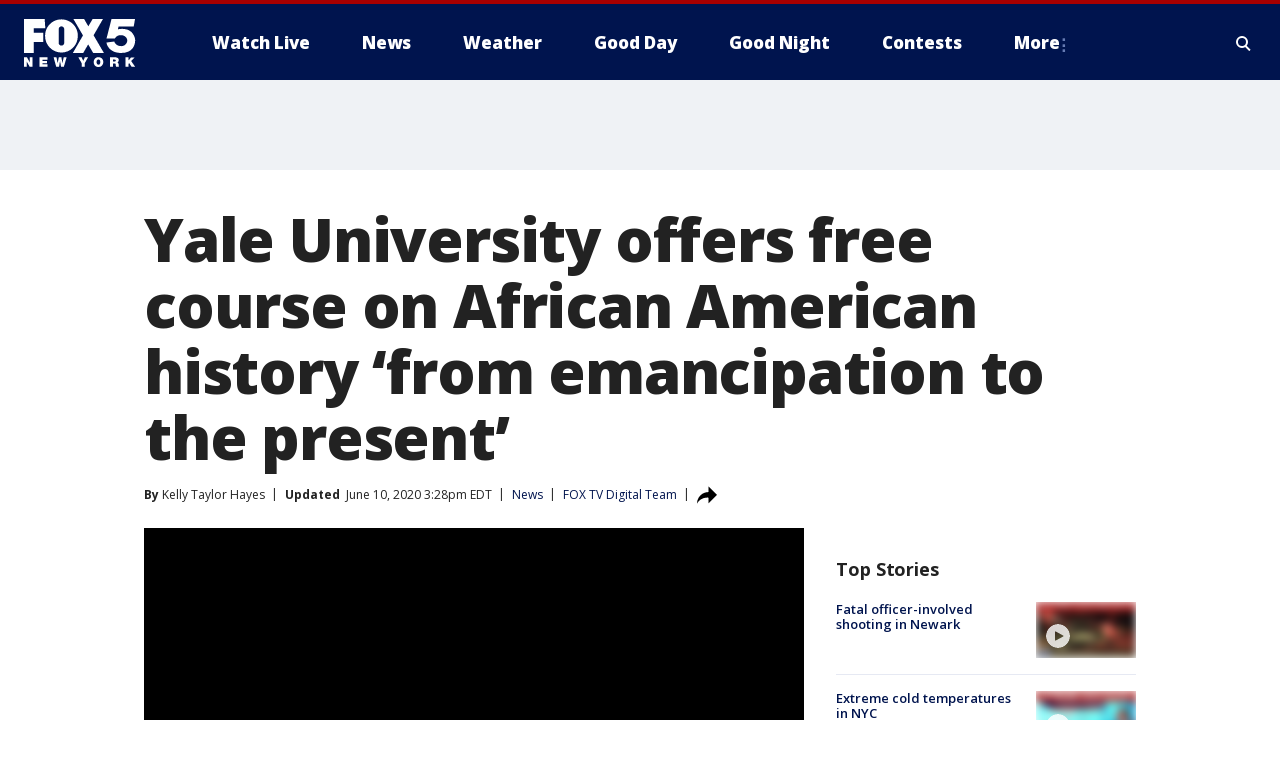

--- FILE ---
content_type: text/html; charset=utf-8
request_url: https://www.fox5ny.com/news/yale-university-offers-free-course-on-african-american-history-from-emancipation-to-the-present
body_size: 28363
content:
<!doctype html>
<html data-n-head-ssr lang="en" data-n-head="lang">
  <head>
    <!-- Google Tag Manager -->
    <script>
    function loadGTMIfNotLocalOrPreview() {
      const host = window.location.host.toLowerCase();
      const excludedHosts = ["local", "preview", "stage-preview"];
      if (!excludedHosts.some(excludedHost => host.startsWith(excludedHost))) {
        (function(w,d,s,l,i){w[l]=w[l]||[];w[l].push({'gtm.start':
        new Date().getTime(),event:'gtm.js'});var f=d.getElementsByTagName(s)[0],
        j=d.createElement(s),dl=l!='dataLayer'?'&l='+l:'';j.async=true;j.src=
        'https://www.googletagmanager.com/gtm.js?id='+i+dl;f.parentNode.insertBefore(j,f);
        })(window,document,'script','dataLayer','GTM-TMF4BDJ');
      }
    }
    loadGTMIfNotLocalOrPreview();
    </script>
    <!-- End Google Tag Manager -->
    <title data-n-head="true">Yale University offers free course on African American history ‘from emancipation to the present’ | FOX 5 New York</title><meta data-n-head="true" http-equiv="X-UA-Compatible" content="IE=edge,chrome=1"><meta data-n-head="true" name="viewport" content="width=device-width, minimum-scale=1.0, initial-scale=1.0"><meta data-n-head="true" charset="UTF-8"><meta data-n-head="true" name="format-detection" content="telephone=no"><meta data-n-head="true" name="msapplication-square70x70logo" content="//static.foxtv.com/static/orion/img/wnyw/favicons/mstile-70x70.png"><meta data-n-head="true" name="msapplication-square150x150logo" content="//static.foxtv.com/static/orion/img/wnyw/favicons/mstile-150x150.png"><meta data-n-head="true" name="msapplication-wide310x150logo" content="//static.foxtv.com/static/orion/img/wnyw/favicons/mstile-310x150.png"><meta data-n-head="true" name="msapplication-square310x310logo" content="//static.foxtv.com/static/orion/img/wnyw/favicons/mstile-310x310.png"><meta data-n-head="true" data-hid="description" name="description" content="There are a number of free courses offered online about the history of the black experience in America to those seeking to educate themselves and give context to recent events."><meta data-n-head="true" data-hid="fb:app_id" property="fb:app_id" content="252497958109297"><meta data-n-head="true" data-hid="prism.stationId" name="prism.stationId" content="WNYW_FOX5"><meta data-n-head="true" data-hid="prism.stationCallSign" name="prism.stationCallSign" content="wnyw"><meta data-n-head="true" data-hid="prism.channel" name="prism.channel" content="fts"><meta data-n-head="true" data-hid="prism.section" name="prism.section" content="news"><meta data-n-head="true" data-hid="prism.subsection1" name="prism.subsection1" content=""><meta data-n-head="true" data-hid="prism.subsection2" name="prism.subsection2" content=""><meta data-n-head="true" data-hid="prism.subsection3" name="prism.subsection3" content=""><meta data-n-head="true" data-hid="prism.subsection4" name="prism.subsection4" content=""><meta data-n-head="true" data-hid="prism.aggregationType" name="prism.aggregationType" content="subsection"><meta data-n-head="true" data-hid="prism.genre" name="prism.genre" content=""><meta data-n-head="true" data-hid="pagetype" name="pagetype" content="article" scheme="dcterms.DCMIType"><meta data-n-head="true" data-hid="strikepagetype" name="strikepagetype" content="article" scheme="dcterms.DCMIType"><meta data-n-head="true" data-hid="content-creator" name="content-creator" content="tiger"><meta data-n-head="true" data-hid="dc.creator" name="dc.creator" scheme="dcterms.creator" content=""><meta data-n-head="true" data-hid="dc.title" name="dc.title" content="Yale University offers free course on African American history ‘from emancipation to the present’" lang="en"><meta data-n-head="true" data-hid="dc.subject" name="dc.subject" content=""><meta data-n-head="true" data-hid="dcterms.abstract" name="dcterms.abstract" content="There are a number of free courses offered online about the history of the black experience in America to those seeking to educate themselves and give context to recent events."><meta data-n-head="true" data-hid="dc.type" name="dc.type" scheme="dcterms.DCMIType" content="Text.Article"><meta data-n-head="true" data-hid="dc.description" name="dc.description" content="There are a number of free courses offered online about the history of the black experience in America to those seeking to educate themselves and give context to recent events."><meta data-n-head="true" data-hid="dc.language" name="dc.language" scheme="dcterms.RFC4646" content="en-US"><meta data-n-head="true" data-hid="dc.publisher" name="dc.publisher" content="FOX 5 New York"><meta data-n-head="true" data-hid="dc.format" name="dc.format" scheme="dcterms.URI" content="text/html"><meta data-n-head="true" data-hid="dc.identifier" name="dc.identifier" scheme="dcterms.URI" content="urn:uri:base64:cab7c9a2-838c-5c27-b542-bc7067794318"><meta data-n-head="true" data-hid="dc.source" name="dc.source" content="FOX TV Digital Team"><meta data-n-head="true" data-hid="dc.date" name="dc.date" content="2020-06-10"><meta data-n-head="true" data-hid="dcterms.created" name="dcterms.created" scheme="dcterms.ISO8601" content="2020-06-10T15:25:49-04:00"><meta data-n-head="true" data-hid="dcterms.modified" name="dcterms.modified" scheme="dcterms.ISO8601" content="2020-06-10T16:32:53-04:00"><meta data-n-head="true" data-hid="og:title" property="og:title" content="Yale University offers free course on African American history ‘from emancipation to the present’"><meta data-n-head="true" data-hid="og:description" property="og:description" content="There are a number of free courses offered online about the history of the black experience in America to those seeking to educate themselves and give context to recent events."><meta data-n-head="true" data-hid="og:type" property="og:type" content="article"><meta data-n-head="true" data-hid="og:image" property="og:image" content="https://images.foxtv.com/static.fox5ny.com/www.fox5ny.com/content/uploads/2020/06/1200/630/freedome-getty.jpg?ve=1&amp;tl=1"><meta data-n-head="true" data-hid="og:image:width" property="og:image:width" content="1280"><meta data-n-head="true" data-hid="og:image:height" property="og:image:height" content="720"><meta data-n-head="true" data-hid="og:url" property="og:url" content="https://www.fox5ny.com/news/yale-university-offers-free-course-on-african-american-history-from-emancipation-to-the-present"><meta data-n-head="true" data-hid="og:site_name" property="og:site_name" content="FOX 5 New York"><meta data-n-head="true" data-hid="og:locale" property="og:locale" content="en_US"><meta data-n-head="true" data-hid="robots" name="robots" content="index, follow, max-image-preview:large, max-video-preview:-1"><meta data-n-head="true" data-hid="fox.app_version" name="fox.app_version" content="v77"><meta data-n-head="true" data-hid="fox.fix_version" name="fox.fix_version" content="10.2.0"><meta data-n-head="true" data-hid="fox.app_build" name="fox.app_build" content="no build version"><meta data-n-head="true" name="twitter:card" content="summary_large_image"><meta data-n-head="true" name="twitter:site" content="@FOX5NY"><meta data-n-head="true" name="twitter:site:id" content="@FOX5NY"><meta data-n-head="true" name="twitter:title" content="Yale University offers free course on African American history ‘from emancipation to the present’"><meta data-n-head="true" name="twitter:description" content="There are a number of free courses offered online about the history of the black experience in America to those seeking to educate themselves and give context to recent events."><meta data-n-head="true" name="twitter:image" content="https://images.foxtv.com/static.fox5ny.com/www.fox5ny.com/content/uploads/2020/06/1280/720/freedome-getty.jpg?ve=1&amp;tl=1"><meta data-n-head="true" name="twitter:url" content="https://www.fox5ny.com/news/yale-university-offers-free-course-on-african-american-history-from-emancipation-to-the-present"><meta data-n-head="true" name="twitter:creator" content="@FOX5NY"><meta data-n-head="true" name="twitter:creator:id" content="@FOX5NY"><meta data-n-head="true" name="fox.name" content="Post Landing"><meta data-n-head="true" name="fox.category" content="news"><meta data-n-head="true" name="fox.page_content_category" content="news"><meta data-n-head="true" name="fox.page_name" content="wnyw:web:post:article:Yale University offers free course on African American history ‘from emancipation to the present’ | FOX 5 New York"><meta data-n-head="true" name="fox.page_content_level_1" content="wnyw:web:post"><meta data-n-head="true" name="fox.page_content_level_2" content="wnyw:web:post:article"><meta data-n-head="true" name="fox.page_content_level_3" content="wnyw:web:post:article:Yale University offers free course on African American history ‘from emancipation to the present’ | FOX 5 New York"><meta data-n-head="true" name="fox.page_content_level_4" content="wnyw:web:post:article:Yale University offers free course on African American history ‘from emancipation to the present’ | FOX 5 New York"><meta data-n-head="true" name="fox.page_type" content="post-article"><meta data-n-head="true" name="fox.page_content_distributor" content="owned"><meta data-n-head="true" name="fox.page_content_type_of_story" content="Digital Original"><meta data-n-head="true" name="fox.author" content=""><meta data-n-head="true" name="fox.page_content_author" content=""><meta data-n-head="true" name="fox.page_content_author_secondary" content="Kelly Taylor Hayes"><meta data-n-head="true" name="fox.page_content_version" content="2.0.0"><meta data-n-head="true" name="fox.publisher" content="FOX TV Digital Team"><meta data-n-head="true" name="fox.page_content_id" content="cab7c9a2-838c-5c27-b542-bc7067794318"><meta data-n-head="true" name="fox.page_content_station_originator" content="national"><meta data-n-head="true" name="fox.url" content="https://www.fox5ny.com/news/yale-university-offers-free-course-on-african-american-history-from-emancipation-to-the-present"><meta data-n-head="true" name="fox.page_canonical_url" content="https://www.foxtv.com/news/yale-university-offers-free-course-on-african-american-history-from-emancipation-to-the-present"><meta data-n-head="true" name="smartbanner:enabled-platforms" content="none"><meta data-n-head="true" property="fb:app_id" content="252497958109297"><meta data-n-head="true" property="article:opinion" content="false"><meta data-n-head="true" name="keywords" content="Education,News,Crime Publicsafety,George Floyd Death,Us,Ct"><meta data-n-head="true" name="classification" content="/FTS/Education,/FTS/News,/FTS/Crime Publicsafety/George Floyd Death,/FTS/Us/Ct"><meta data-n-head="true" name="classification-isa" content="education,news,george-floyd-death,ct"><meta data-n-head="true" name="fox.page_content_tags" content="/FTS/Education,/FTS/News,/FTS/Crime Publicsafety/George Floyd Death,/FTS/Us/Ct"><link data-n-head="true" rel="preconnect" href="https://prod.player.fox.digitalvideoplatform.com" crossorigin="anonymous"><link data-n-head="true" rel="dns-prefetch" href="https://prod.player.fox.digitalvideoplatform.com"><link data-n-head="true" rel="stylesheet" href="https://statics.foxsports.com/static/orion/style/css/scorestrip-external.css"><link data-n-head="true" rel="icon" type="image/x-icon" href="/favicons/wnyw/favicon.ico"><link data-n-head="true" rel="stylesheet" href="https://fonts.googleapis.com/css?family=Open+Sans:300,400,400i,600,600i,700,700i,800,800i&amp;display=swap"><link data-n-head="true" rel="stylesheet" href="https://fonts.googleapis.com/css2?family=Rubik:wght@700&amp;display=swap"><link data-n-head="true" rel="schema.dcterms" href="//purl.org/dc/terms/"><link data-n-head="true" rel="schema.prism" href="//prismstandard.org/namespaces/basic/2.1/"><link data-n-head="true" rel="schema.iptc" href="//iptc.org/std/nar/2006-10-01/"><link data-n-head="true" rel="shortcut icon" href="//static.foxtv.com/static/orion/img/wnyw/favicons/favicon.ico" type="image/x-icon"><link data-n-head="true" rel="apple-touch-icon" sizes="57x57" href="//static.foxtv.com/static/orion/img/wnyw/favicons/apple-touch-icon-57x57.png"><link data-n-head="true" rel="apple-touch-icon" sizes="60x60" href="//static.foxtv.com/static/orion/img/wnyw/favicons/apple-touch-icon-60x60.png"><link data-n-head="true" rel="apple-touch-icon" sizes="72x72" href="//static.foxtv.com/static/orion/img/wnyw/favicons/apple-touch-icon-72x72.png"><link data-n-head="true" rel="apple-touch-icon" sizes="76x76" href="//static.foxtv.com/static/orion/img/wnyw/favicons/apple-touch-icon-76x76.png"><link data-n-head="true" rel="apple-touch-icon" sizes="114x114" href="//static.foxtv.com/static/orion/img/wnyw/favicons/apple-touch-icon-114x114.png"><link data-n-head="true" rel="apple-touch-icon" sizes="120x120" href="//static.foxtv.com/static/orion/img/wnyw/favicons/apple-touch-icon-120x120.png"><link data-n-head="true" rel="apple-touch-icon" sizes="144x144" href="//static.foxtv.com/static/orion/img/wnyw/favicons/apple-touch-icon-144x144.png"><link data-n-head="true" rel="apple-touch-icon" sizes="152x152" href="//static.foxtv.com/static/orion/img/wnyw/favicons/apple-touch-icon-152x152.png"><link data-n-head="true" rel="apple-touch-icon" sizes="180x180" href="//static.foxtv.com/static/orion/img/wnyw/favicons/apple-touch-icon-180x180.png"><link data-n-head="true" rel="icon" type="image/png" href="//static.foxtv.com/static/orion/img/wnyw/favicons/favicon-16x16.png" sizes="16x16"><link data-n-head="true" rel="icon" type="image/png" href="//static.foxtv.com/static/orion/img/wnyw/favicons/favicon-32x32.png" sizes="32x32"><link data-n-head="true" rel="icon" type="image/png" href="//static.foxtv.com/static/orion/img/wnyw/favicons/favicon-96x96.png" sizes="96x96"><link data-n-head="true" rel="icon" type="image/png" href="//static.foxtv.com/static/orion/img/wnyw/favicons/android-chrome-192x192.png" sizes="192x192"><link data-n-head="true" href="https://fonts.gstatic.com" rel="preconnect" crossorigin="true"><link data-n-head="true" href="https://fonts.googleapis.com" rel="preconnect" crossorigin="true"><link data-n-head="true" rel="stylesheet" href="https://fonts.googleapis.com/css?family=Source+Sans+Pro:200,300,400,600,400italic,700,700italic,300,300italic,600italic/"><link data-n-head="true" rel="preconnect" href="https://cdn.segment.com/"><link data-n-head="true" rel="preconnect" href="https://widgets.media.weather.com/"><link data-n-head="true" rel="preconnect" href="https://elections.ap.org/"><link data-n-head="true" rel="preconnect" href="https://www.google-analytics.com/"><link data-n-head="true" rel="preconnect" href="http://static.chartbeat.com/"><link data-n-head="true" rel="preconnect" href="https://sb.scorecardresearch.com/"><link data-n-head="true" rel="preconnect" href="http://www.googletagmanager.com/"><link data-n-head="true" rel="preconnect" href="https://cdn.optimizely.com/"><link data-n-head="true" rel="preconnect" href="https://cdn.segment.com/"><link data-n-head="true" rel="preconnect" href="https://connect.facebook.net/"><link data-n-head="true" rel="preconnect" href="https://prod.player.fox.digitalvideoplatform.com/"><link data-n-head="true" rel="preload" as="script" href="https://prod.player.fox.digitalvideoplatform.com/wpf/v3/3.2.59/wpf_player.js"><link data-n-head="true" rel="prefetch" as="script" href="https://prod.player.fox.digitalvideoplatform.com/wpf/v3/3.2.59/lib/wpf_bitmovin_yospace_player.js"><link data-n-head="true" rel="prefetch" as="script" href="https://prod.player.fox.digitalvideoplatform.com/wpf/v3/3.2.59/lib/wpf_conviva_reporter.js"><link data-n-head="true" rel="prefetch" as="script" href="https://prod.player.fox.digitalvideoplatform.com/wpf/v3/3.2.59/lib/wpf_mux_reporter.js"><link data-n-head="true" rel="prefetch" as="script" href="https://prod.player.fox.digitalvideoplatform.com/wpf/v3/3.2.59/lib/wpf_adobeheartbeat_reporter.js"><link data-n-head="true" rel="prefetch" as="script" href="https://prod.player.fox.digitalvideoplatform.com/wpf/v3/3.2.59/lib/wpf_comscore_reporter.js"><link data-n-head="true" rel="prefetch" as="script" href="https://prod.player.fox.digitalvideoplatform.com/wpf/v3/3.2.59/lib/wpf_controls.js"><link data-n-head="true" rel="canonical" href="https://www.foxtv.com/news/yale-university-offers-free-course-on-african-american-history-from-emancipation-to-the-present"><link data-n-head="true" rel="alternate" type="application/rss+xml" title="News" href="https://www.fox5ny.com/rss.xml?category=news"><link data-n-head="true" rel="alternate" type="application/rss+xml" title="News" href="https://www.fox5ny.com/rss.xml?tag=news"><link data-n-head="true" rel="shorturl" href=""><link data-n-head="true" rel="image_src" href="https://images.foxtv.com/static.fox5ny.com/www.fox5ny.com/content/uploads/2020/06/1280/720/freedome-getty.jpg?ve=1&amp;tl=1"><link data-n-head="true" rel="amphtml" href="https://www.fox5ny.com/news/yale-university-offers-free-course-on-african-american-history-from-emancipation-to-the-present.amp"><link data-n-head="true" rel="preload" as="image" href="https://static.foxtv.com/www.foxtv.com/content/uploads/2020/06/973A8B509C8E44209EC9E8C5F7F5E5A7.jpg"><link data-n-head="true" rel="alternate" title="FOX 5 New York - News" type="application/rss+xml" href="https://www.fox5ny.com/rss/category/news"><link data-n-head="true" rel="alternate" title="FOX 5 New York - Local News" type="application/rss+xml" href="https://www.fox5ny.com/rss/category/local-news"><link data-n-head="true" rel="alternate" title="FOX 5 New York - Tag Us Ny" type="application/rss+xml" href="https://www.fox5ny.com/rss/tags/us,ny,"><link data-n-head="true" rel="alternate" title="FOX 5 New York - National News" type="application/rss+xml" href="https://www.fox5ny.com/rss/category/national-news"><link data-n-head="true" rel="alternate" title="FOX 5 New York - Tag Crime Publicsafety" type="application/rss+xml" href="https://www.fox5ny.com/rss/tags/crime-publicsafety"><link data-n-head="true" rel="alternate" title="FOX 5 New York - Tag Entertainment" type="application/rss+xml" href="https://www.fox5ny.com/rss/tags/entertainment"><link data-n-head="true" rel="alternate" title="FOX 5 New York - Tag Unusual" type="application/rss+xml" href="https://www.fox5ny.com/rss/tags/unusual"><link data-n-head="true" rel="alternate" title="FOX 5 New York - Tag Science" type="application/rss+xml" href="https://www.fox5ny.com/rss/tags/science,"><link data-n-head="true" rel="alternate" title="FOX 5 New York - Sports" type="application/rss+xml" href="https://www.fox5ny.com/rss/category/sports"><link data-n-head="true" rel="alternate" title="FOX 5 New York - Tag Seen On Tv" type="application/rss+xml" href="https://www.fox5ny.com/rss/tags/seen-on-tv"><link data-n-head="true" rel="alternate" title="FOX 5 New York - Newsletter Signup" type="application/rss+xml" href="https://www.fox5ny.com/rss/category/newsletter-signup"><link data-n-head="true" rel="alternate" title="FOX 5 New York - Live" type="application/rss+xml" href="https://www.fox5ny.com/rss/category/live"><link data-n-head="true" rel="alternate" title="FOX 5 New York - Weather" type="application/rss+xml" href="https://www.fox5ny.com/rss/category/weather"><link data-n-head="true" rel="alternate" title="FOX 5 New York - Closing" type="application/rss+xml" href="https://www.fox5ny.com/rss/category/closing"><link data-n-head="true" rel="alternate" title="FOX 5 New York - Weather Alerts" type="application/rss+xml" href="https://www.fox5ny.com/rss/category/weather-alerts"><link data-n-head="true" rel="alternate" title="FOX 5 New York - Traffic" type="application/rss+xml" href="https://www.fox5ny.com/rss/category/traffic"><link data-n-head="true" rel="alternate" title="FOX 5 New York - Tag Travel News" type="application/rss+xml" href="https://www.fox5ny.com/rss/tags/travel-news,"><link data-n-head="true" rel="alternate" title="FOX 5 New York - Apps" type="application/rss+xml" href="https://www.fox5ny.com/rss/category/apps"><link data-n-head="true" rel="alternate" title="FOX 5 New York - Shows Good Day" type="application/rss+xml" href="https://www.fox5ny.com/rss/category/shows,good-day"><link data-n-head="true" rel="alternate" title="FOX 5 New York - Tag Series Good Day Cafe" type="application/rss+xml" href="https://www.fox5ny.com/rss/tags/series,good-day-cafe"><link data-n-head="true" rel="alternate" title="FOX 5 New York - Shows Street Talk" type="application/rss+xml" href="https://www.fox5ny.com/rss/category/shows,street-talk"><link data-n-head="true" rel="alternate" title="FOX 5 New York - Tag Health" type="application/rss+xml" href="https://www.fox5ny.com/rss/tags/health"><link data-n-head="true" rel="alternate" title="FOX 5 New York - Tag Good Day Things To Do Nyc" type="application/rss+xml" href="https://www.fox5ny.com/rss/tags/good-day,things-to-do-nyc"><link data-n-head="true" rel="alternate" title="FOX 5 New York - About" type="application/rss+xml" href="https://www.fox5ny.com/rss/category/about"><link data-n-head="true" rel="alternate" title="FOX 5 New York - Team" type="application/rss+xml" href="https://www.fox5ny.com/rss/category/team"><link data-n-head="true" rel="alternate" title="FOX 5 New York - Whatsonfox" type="application/rss+xml" href="https://www.fox5ny.com/rss/category/whatsonfox"><link data-n-head="true" rel="alternate" title="FOX 5 New York - Job Opportunities At Fox 5 My9" type="application/rss+xml" href="https://www.fox5ny.com/rss/category/job-opportunities-at-fox-5-my9"><link data-n-head="true" rel="alternate" title="FOX 5 New York - Public Affairs" type="application/rss+xml" href="https://www.fox5ny.com/rss/category/public-affairs"><link data-n-head="true" rel="alternate" title="FOX 5 New York - Contests" type="application/rss+xml" href="https://www.fox5ny.com/rss/category/contests"><link data-n-head="true" rel="alternate" title="FOX 5 New York - Money" type="application/rss+xml" href="https://www.fox5ny.com/rss/category/money"><link data-n-head="true" rel="alternate" title="FOX 5 New York - Tag Consumer" type="application/rss+xml" href="https://www.fox5ny.com/rss/tags/consumer"><link data-n-head="true" rel="alternate" title="FOX 5 New York - Tag Consumer Recalls" type="application/rss+xml" href="https://www.fox5ny.com/rss/tags/consumer,recalls"><link data-n-head="true" rel="alternate" title="FOX 5 New York - Tag Business" type="application/rss+xml" href="https://www.fox5ny.com/rss/tags/business"><link data-n-head="true" rel="alternate" title="FOX 5 New York - Tag Money Us Economy" type="application/rss+xml" href="https://www.fox5ny.com/rss/tags/money,us-economy"><link data-n-head="true" rel="alternate" title="FOX 5 New York - Tag Business Personal Finance" type="application/rss+xml" href="https://www.fox5ny.com/rss/tags/business,personal-finance"><link data-n-head="true" rel="alternate" title="FOX 5 New York - Tag Consumer Real Estate" type="application/rss+xml" href="https://www.fox5ny.com/rss/tags/consumer,real-estate"><link data-n-head="true" rel="alternate" title="FOX 5 New York - Tag Series Archives" type="application/rss+xml" href="https://www.fox5ny.com/rss/tags/series,archives"><link data-n-head="true" rel="alternate" title="FOX 5 New York - Tag Skyfox" type="application/rss+xml" href="https://www.fox5ny.com/rss/tags/skyfox"><link data-n-head="true" rel="alternate" title="FOX 5 New York - Shows Brand Spotlight" type="application/rss+xml" href="https://www.fox5ny.com/rss/category/shows,brand-spotlight"><link data-n-head="true" rel="alternate" title="FOX 5 New York - Tag Us Ny" type="application/rss+xml" href="https://www.fox5ny.com/rss/tags/us,ny"><link data-n-head="true" rel="alternate" title="FOX 5 New York - Shows Good Night New York" type="application/rss+xml" href="https://www.fox5ny.com/rss/category/shows,good-night-new-york"><link data-n-head="true" rel="alternate" title="FOX 5 New York - Discover the latest breaking news." type="application/rss+xml" href="https://www.fox5ny.com/latest.xml"><link data-n-head="true" rel="stylesheet" href="//static.foxtv.com/static/orion/css/default/article.rs.css"><link data-n-head="true" rel="stylesheet" href="/css/print.css" media="print"><script data-n-head="true" type="text/javascript" data-hid="pal-script" src="//imasdk.googleapis.com/pal/sdkloader/pal.js"></script><script data-n-head="true" type="text/javascript" src="https://statics.foxsports.com/static/orion/scorestrip.js" async="false" defer="true"></script><script data-n-head="true" type="text/javascript">
        (function (h,o,u,n,d) {
          h=h[d]=h[d]||{q:[],onReady:function(c){h.q.push(c)}}
          d=o.createElement(u);d.async=1;d.src=n
          n=o.getElementsByTagName(u)[0];n.parentNode.insertBefore(d,n)
        })(window,document,'script','https://www.datadoghq-browser-agent.com/datadog-rum-v4.js','DD_RUM')
        DD_RUM.onReady(function() {
          DD_RUM.init({
            clientToken: 'pub6d08621e10189e2259b02648fb0f12e4',
            applicationId: 'f7e50afb-e642-42a0-9619-b32a46fc1075',
            site: 'datadoghq.com',
            service: 'www.fox5ny.com',
            env: 'prod',
            // Specify a version number to identify the deployed version of your application in Datadog
            version: '1.0.0',
            sampleRate: 20,
            sessionReplaySampleRate: 0,
            trackInteractions: true,
            trackResources: true,
            trackLongTasks: true,
            defaultPrivacyLevel: 'mask-user-input',
          });
          // DD_RUM.startSessionReplayRecording();
        })</script><script data-n-head="true" type="text/javascript" src="https://foxkit.fox.com/sdk/profile/v2.15.0/profile.js" async="false" defer="true"></script><script data-n-head="true" src="https://js.appboycdn.com/web-sdk/5.6/braze.min.js" async="true" defer="true"></script><script data-n-head="true" src="https://c.amazon-adsystem.com/aax2/apstag.js" async="true" defer="true"></script><script data-n-head="true" src="https://www.googletagmanager.com/gtag/js?id=UA-34976036-1" async="true"></script><script data-n-head="true" type="text/javascript">// 86acbd31cd7c09cf30acb66d2fbedc91daa48b86:1701196570.5903604
!function(n,r,e,t,c){var i,o="Promise"in n,u={then:function(){return u},catch:function(n){
return n(new Error("Airship SDK Error: Unsupported browser")),u}},s=o?new Promise((function(n,r){i=function(e,t){e?r(e):n(t)}})):u
;s._async_setup=function(n){if(o)try{i(null,n(c))}catch(n){i(n)}},n[t]=s;var a=r.createElement("script");a.src=e,a.async=!0,a.id="_uasdk",
a.rel=t,r.head.appendChild(a)}(window,document,'https://aswpsdkus.com/notify/v1/ua-sdk.min.js',
  'UA', {
    vapidPublicKey: 'BBGNRUFEAf52td4H1JIYHNeL62PotffxZH-X0xYWSaOTCptAnAiTT7dSwCd2WNnNNrKwcU0XvvwV0OgpS17BtjM=',
    websitePushId: 'web.wnyw.prod',
    appKey: 'Q4_EUAW5TDKbjhgbSAa4kQ',
    token: 'MTpRNF9FVUFXNVRES2JqaGdiU0FhNGtROlpHTHFmbWZmUDVkeWFrZlJFSlJlcXE1LU0taFc2b1BZN2lGYXN2QWdPVXc'
  });
  </script><script data-n-head="true" type="text/javascript">UA.then(sdk => {
        sdk.plugins.load('html-prompt', 'https://aswpsdkus.com/notify/v1/ua-html-prompt.min.js', {
          appearDelay: 5000,
          disappearDelay: 2000000000000000000000000,
          askAgainDelay: 0,
          stylesheet: './css/airship.css',
          auto: false,
          type: 'alert',
          position: 'top',
          i18n: {
            en: {
              title: 'Stay Informed',
              message: 'Receive alerts to the biggest stories worth your time',
              accept: 'Allow',
              deny: 'No Thanks'
            }
          },
          logo: '/favicons/wnyw/favicon.ico'
        }).then(plugin => {
          const auditSession = () => {
            const airshipPageViews = parseInt(window.sessionStorage.getItem('currentAirShipPageViews'), 10)
            if (airshipPageViews > 1) {
              plugin.prompt();
              console.info('Airship: prompt called')
              clearInterval(auditInterval);
              window.sessionStorage.setItem('currentAirShipPageViews', 0)
            }
          }
          const auditInterval = setInterval(auditSession, 2000);
        })
      })</script><script data-n-head="true" src="/taboola/taboola.js" type="text/javascript" async="true" defer="true"></script><script data-n-head="true" src="https://scripts.webcontentassessor.com/scripts/35e77610ca0dba41bdada6851c189e9f743de55cd80acc0709714aaefee1e540"></script><script data-n-head="true" src="//static.foxtv.com/static/orion/scripts/core/ag.core.js"></script><script data-n-head="true" src="//static.foxtv.com/static/isa/core.js"></script><script data-n-head="true" src="//static.foxtv.com/static/orion/scripts/station/default/loader.js"></script><script data-n-head="true" src="https://widgets.media.weather.com/wxwidget.loader.js?cid=996314550" defer=""></script><script data-n-head="true" src="https://prod.player.fox.digitalvideoplatform.com/wpf/v3/3.2.59/wpf_player.js" defer="" data-hid="fox-player-main-script"></script><script data-n-head="true" src="//static.foxtv.com/static/leap/loader.js"></script><script data-n-head="true" >(function () {
        var _sf_async_config = window._sf_async_config = (window._sf_async_config || {})
        _sf_async_config.uid = 65824
        _sf_async_config.domain = 'fox5ny.com'
        _sf_async_config.flickerControl = false
        _sf_async_config.useCanonical = true

        // Function to set ISA-dependent values with proper error handling
        function setISAValues() {
          if (window.FTS && window.FTS.ISA && window.FTS.ISA._meta) {
            try {
              _sf_async_config.sections = window.FTS.ISA._meta.section || ''
              _sf_async_config.authors = window.FTS.ISA._meta.fox['fox.page_content_author'] ||
                                       window.FTS.ISA._meta.fox['fox.page_content_author_secondary'] ||
                                       window.FTS.ISA._meta.raw.publisher || ''
            } catch (e) {
              console.warn('FTS.ISA values not available yet:', e)
              _sf_async_config.sections = ''
              _sf_async_config.authors = ''
            }
          } else {
            // Set default values if ISA is not available
            _sf_async_config.sections = ''
            _sf_async_config.authors = ''

            // Retry after a short delay if ISA is not loaded yet
            setTimeout(setISAValues, 100)
          }
        }

        // Set ISA values initially
        setISAValues()

        _sf_async_config.useCanonicalDomain = true
        function loadChartbeat() {
          var e = document.createElement('script');
            var n = document.getElementsByTagName('script')[0];
            e.type = 'text/javascript';
            e.async = true;
            e.src = '//static.chartbeat.com/js/chartbeat.js';
            n.parentNode.insertBefore(e, n);
        }
        loadChartbeat();
        })()</script><script data-n-head="true" src="//static.chartbeat.com/js/chartbeat_mab.js"></script><script data-n-head="true" src="//static.chartbeat.com/js/chartbeat.js"></script><script data-n-head="true" src="https://interactives.ap.org/election-results/assets/microsite/resizeClient.js" defer=""></script><script data-n-head="true" data-hid="strike-loader" src="https://strike.fox.com/static/fts/display/loader.js" type="text/javascript"></script><script data-n-head="true" >
          (function() {
              window.foxstrike = window.foxstrike || {};
              window.foxstrike.cmd = window.foxstrike.cmd || [];
          })()
        </script><script data-n-head="true" type="application/ld+json">{"@context":"http://schema.org","@type":"NewsArticle","mainEntityOfPage":"https://www.foxtv.com/news/yale-university-offers-free-course-on-african-american-history-from-emancipation-to-the-present","headline":"Yale University offers free course on African American history ‘from emancipation to the present’","articleBody":"As protests against police brutality and systemic racism have swept across the country following the death of <a href=\"https://www.fox9.com/news/stop-the-pain-a-brother-of-george-floyd-tells-congress\">George Floyd</a>, many have been encouraged to educate themselves on the history of the black experience in the U.S. as a way to help contextualize recent events.Yale University offers a free course, called &#x201C;<a href=\"https://oyc.yale.edu/african-american-studies/afam-162\">African American History: From Emancipation to the Present</a>,&#x201D; which covers many key events in black history from 1863 to the present day.The recorded lectures cover the end of the Civil War and the beginning of Reconstruction, urbanization experiences of African Americans, as well as the development of the modern civil rights movement and its aftermath.<strong>RELATED: <a href=\"https://www.fox9.com/news/stop-the-pain-a-brother-of-george-floyd-tells-congress\">&apos;Stop the pain,&apos; a brother of George Floyd tells Congress</a></strong>It also touches on the thought and leadership of prominent figures, such as Booker T. Washington, Ida B. Wells-Barnett, W.E.B. Du Bois, Marcus Garvey, Martin Luther King Jr. and Malcolm X.The course is taught by Jonathan Holloway, a former Yale professor of History and African American Studies, and was recorded in 2010.Holloway, who earned his Ph.D. from the Ivy League school in 1995, is the author of &#x201C;Jim Crow Wisdom: Memory and Identity in Black America Since 1940&#x201D; and &#x201C;Confronting the Veil: Abram Harris Jr., E. Franklin Frazier, and Ralph Bunche, 1919-1941.&#x201D; He is currently the <a href=\"https://www.northwestern.edu/provost/about/bios/jonathan-holloway.html\">Provost of Northwestern University</a> and was <a href=\"https://www.rutgers.edu/news/jonathan-holloway-named-21st-president-rutgers-state-university-new-jersey#:~:text=Jonathan%20Holloway%20Named%2021st%20President%20of%20Rutgers,State%20University%20of%20New%20Jersey\">named the next president</a> of Rutgers University.To dive into the full course, the time commitment is about 2 hours per week for approximately 13 weeks.It&#x2019;s part of the university&#x2019;s <a href=\"https://oyc.yale.edu/\">Open Yale Courses</a>, which provides free access to a number of introductory lessons taught by distinguished Yale University teachers and scholars.All lectures were recorded at Yale and are available in video, audio and text transcript formats.Yale&#x2019;s free courses are funded by the William and Flora Hewlett Foundation, a charity established by William Hewlett of the Hewlett-Packard Company that aims to make high-quality educational opportunities <a href=\"https://hewlett.org/strategy/open-education/\">more broadly available</a>, among other initiatives.Another course the school offers is called &#x201C;<a href=\"https://oyc.yale.edu/history/hist-119\">The Civil War and Reconstruction Era, 1845-1877</a>,&#x201D; which explores the causes and consequences of the American Civil War &#x2014; including the impact of slavery, race and emancipation as personal and national problems.<strong>RELATED: <a href=\"https://www.fox7austin.com/news/jack-dorsey-says-twitter-and-square-will-honor-juneteenth-as-company-holiday\">Jack Dorsey says Twitter and Square will honor Juneteenth as company holiday</a></strong><em>This story was reported from Cincinnati.</em>","datePublished":"2020-06-10T15:25:49-04:00","dateModified":"2020-06-10T15:28:54-04:00","description":"There are a number of free courses offered online about the history of the black experience in America to those seeking to educate themselves and give context to recent events.","author":{"@type":"Person","name":"FOX TV Digital Team"},"publisher":{"@type":"NewsMediaOrganization","name":"FOX 5 New York","alternateName":"WNYW, FOX 5","url":"https://www.fox5ny.com/","sameAs":["https://www.facebook.com/FOX5NY/","https://twitter.com/fox5ny","https://www.instagram.com/fox5ny/","https://www.youtube.com/@fox5ny","https://en.wikipedia.org/wiki/WNYW","https://www.wikidata.org/wiki/Q1540364","https://www.wikidata.org/wiki/Q1540364"],"foundingDate":"1938","logo":{"@type":"ImageObject","url":"https://static.foxtv.com/static/orion/img/wnyw/favicons/favicon-96x96.png","width":"96","height":"96"},"contactPoint":[{"@type":"ContactPoint","telephone":"+1-212-452-5555","contactType":"news desk"}],"address":{"@type":"PostalAddress","addressLocality":"New York","addressRegion":"New York","postalCode":"10021","streetAddress":"205 E 67th Street","addressCountry":{"@type":"Country","name":"US"}}},"image":{"@type":"ImageObject","url":"https://static.fox5ny.com/www.fox5ny.com/content/uploads/2020/06/freedome-getty.jpg","width":"1280","height":"720"},"url":"https://www.foxtv.com/news/yale-university-offers-free-course-on-african-american-history-from-emancipation-to-the-present","isAccessibleForFree":true,"keywords":"news,education,george-floyd-death,ct"}</script><link rel="preload" href="/_wzln/cc738446448fedac67bb.js" as="script"><link rel="preload" href="/_wzln/376f0263662b8ef9a7f8.js" as="script"><link rel="preload" href="/_wzln/6b27e2b92eb7e58c1613.js" as="script"><link rel="preload" href="/_wzln/26f880e90a05ee76dcf9.js" as="script"><link rel="preload" href="/_wzln/d4ea3014a79c76c86d74.js" as="script"><link rel="preload" href="/_wzln/b758b543aa08a3329d69.js" as="script"><link rel="preload" href="/_wzln/54ee5ecbc3abbc5c1fcd.js" as="script"><style data-vue-ssr-id="3d723bd8:0 153764a8:0 4783c553:0 01f125af:0 7e965aea:0 fe2c1b5a:0 c789a71e:0 2151d74a:0 5fac22c6:0 4f269fee:0 c23b5e74:0 403377d7:0 3979e5e6:0 59bee381:0 278cf65e:0 4a3d6b7a:0 42dc6fe6:0 5c0b7ab5:0 c061adc6:0">.v-select{position:relative;font-family:inherit}.v-select,.v-select *{box-sizing:border-box}@keyframes vSelectSpinner{0%{transform:rotate(0deg)}to{transform:rotate(1turn)}}.vs__fade-enter-active,.vs__fade-leave-active{pointer-events:none;transition:opacity .15s cubic-bezier(1,.5,.8,1)}.vs__fade-enter,.vs__fade-leave-to{opacity:0}.vs--disabled .vs__clear,.vs--disabled .vs__dropdown-toggle,.vs--disabled .vs__open-indicator,.vs--disabled .vs__search,.vs--disabled .vs__selected{cursor:not-allowed;background-color:#f8f8f8}.v-select[dir=rtl] .vs__actions{padding:0 3px 0 6px}.v-select[dir=rtl] .vs__clear{margin-left:6px;margin-right:0}.v-select[dir=rtl] .vs__deselect{margin-left:0;margin-right:2px}.v-select[dir=rtl] .vs__dropdown-menu{text-align:right}.vs__dropdown-toggle{-webkit-appearance:none;-moz-appearance:none;appearance:none;display:flex;padding:0 0 4px;background:none;border:1px solid rgba(60,60,60,.26);border-radius:4px;white-space:normal}.vs__selected-options{display:flex;flex-basis:100%;flex-grow:1;flex-wrap:wrap;padding:0 2px;position:relative}.vs__actions{display:flex;align-items:center;padding:4px 6px 0 3px}.vs--searchable .vs__dropdown-toggle{cursor:text}.vs--unsearchable .vs__dropdown-toggle{cursor:pointer}.vs--open .vs__dropdown-toggle{border-bottom-color:transparent;border-bottom-left-radius:0;border-bottom-right-radius:0}.vs__open-indicator{fill:rgba(60,60,60,.5);transform:scale(1);transition:transform .15s cubic-bezier(1,-.115,.975,.855);transition-timing-function:cubic-bezier(1,-.115,.975,.855)}.vs--open .vs__open-indicator{transform:rotate(180deg) scale(1)}.vs--loading .vs__open-indicator{opacity:0}.vs__clear{fill:rgba(60,60,60,.5);padding:0;border:0;background-color:transparent;cursor:pointer;margin-right:8px}.vs__dropdown-menu{display:block;box-sizing:border-box;position:absolute;top:calc(100% - 1px);left:0;z-index:1000;padding:5px 0;margin:0;width:100%;max-height:350px;min-width:160px;overflow-y:auto;box-shadow:0 3px 6px 0 rgba(0,0,0,.15);border:1px solid rgba(60,60,60,.26);border-top-style:none;border-radius:0 0 4px 4px;text-align:left;list-style:none;background:#fff}.vs__no-options{text-align:center}.vs__dropdown-option{line-height:1.42857143;display:block;padding:3px 20px;clear:both;color:#333;white-space:nowrap;cursor:pointer}.vs__dropdown-option--highlight{background:#5897fb;color:#fff}.vs__dropdown-option--deselect{background:#fb5858;color:#fff}.vs__dropdown-option--disabled{background:inherit;color:rgba(60,60,60,.5);cursor:inherit}.vs__selected{display:flex;align-items:center;background-color:#f0f0f0;border:1px solid rgba(60,60,60,.26);border-radius:4px;color:#333;line-height:1.4;margin:4px 2px 0;padding:0 .25em;z-index:0}.vs__deselect{display:inline-flex;-webkit-appearance:none;-moz-appearance:none;appearance:none;margin-left:4px;padding:0;border:0;cursor:pointer;background:none;fill:rgba(60,60,60,.5);text-shadow:0 1px 0 #fff}.vs--single .vs__selected{background-color:transparent;border-color:transparent}.vs--single.vs--loading .vs__selected,.vs--single.vs--open .vs__selected{position:absolute;opacity:.4}.vs--single.vs--searching .vs__selected{display:none}.vs__search::-webkit-search-cancel-button{display:none}.vs__search::-ms-clear,.vs__search::-webkit-search-decoration,.vs__search::-webkit-search-results-button,.vs__search::-webkit-search-results-decoration{display:none}.vs__search,.vs__search:focus{-webkit-appearance:none;-moz-appearance:none;appearance:none;line-height:1.4;font-size:1em;border:1px solid transparent;border-left:none;outline:none;margin:4px 0 0;padding:0 7px;background:none;box-shadow:none;width:0;max-width:100%;flex-grow:1;z-index:1}.vs__search::-moz-placeholder{color:inherit}.vs__search::placeholder{color:inherit}.vs--unsearchable .vs__search{opacity:1}.vs--unsearchable:not(.vs--disabled) .vs__search{cursor:pointer}.vs--single.vs--searching:not(.vs--open):not(.vs--loading) .vs__search{opacity:.2}.vs__spinner{align-self:center;opacity:0;font-size:5px;text-indent:-9999em;overflow:hidden;border:.9em solid hsla(0,0%,39.2%,.1);border-left-color:rgba(60,60,60,.45);transform:translateZ(0);animation:vSelectSpinner 1.1s linear infinite;transition:opacity .1s}.vs__spinner,.vs__spinner:after{border-radius:50%;width:5em;height:5em}.vs--loading .vs__spinner{opacity:1}
.fts-scorestrip-wrap{width:100%}.fts-scorestrip-wrap .fts-scorestrip-container{padding:0 16px;max-width:1280px;margin:0 auto}@media screen and (min-width:1024px){.fts-scorestrip-wrap .fts-scorestrip-container{padding:15px 24px}}
.fts-scorestrip-wrap[data-v-75d386ae]{width:100%}.fts-scorestrip-wrap .fts-scorestrip-container[data-v-75d386ae]{padding:0 16px;max-width:1280px;margin:0 auto}@media screen and (min-width:1024px){.fts-scorestrip-wrap .fts-scorestrip-container[data-v-75d386ae]{padding:15px 24px}}@media(min-width:768px)and (max-width:1280px){.main-content-new-layout[data-v-75d386ae]{padding:10px}}
#xd-channel-container[data-v-0130ae53]{margin:0 auto;max-width:1280px;height:1px}#xd-channel-fts-iframe[data-v-0130ae53]{position:relative;top:-85px;left:86.1%;width:100%;display:none}@media (min-width:768px) and (max-width:1163px){#xd-channel-fts-iframe[data-v-0130ae53]{left:84%}}@media (min-width:768px) and (max-width:1056px){#xd-channel-fts-iframe[data-v-0130ae53]{left:81%}}@media (min-width:768px) and (max-width:916px){#xd-channel-fts-iframe[data-v-0130ae53]{left:79%}}@media (min-width:769px) and (max-width:822px){#xd-channel-fts-iframe[data-v-0130ae53]{left:77%}}@media (min-width:400px) and (max-width:767px){#xd-channel-fts-iframe[data-v-0130ae53]{display:none!important}}.branding[data-v-0130ae53]{padding-top:0}@media (min-width:768px){.branding[data-v-0130ae53]{padding-top:10px}}
.title--hide[data-v-b8625060]{display:none}
#fox-id-logged-in[data-v-f7244ab2]{display:none}.button-reset[data-v-f7244ab2]{background:none;border:none;padding:0;cursor:pointer;outline:inherit}.watch-live[data-v-f7244ab2]{background-color:#a70000;border-radius:3px;margin-top:16px;margin-right:-10px;padding:8px 9px;max-height:31px}.watch-live>a[data-v-f7244ab2]{color:#fff;font-weight:900;font-size:12px}.small-btn-grp[data-v-f7244ab2]{display:flex}.sign-in[data-v-f7244ab2]{width:43px;height:17px;font-size:12px;font-weight:800;font-stretch:normal;font-style:normal;line-height:normal;letter-spacing:-.25px;color:#fff}.sign-in-mobile[data-v-f7244ab2]{margin:16px 12px 0 0}.sign-in-mobile[data-v-f7244ab2],.sign-in-tablet-and-up[data-v-f7244ab2]{background-color:#334f99;width:59px;height:31px;border-radius:3px}.sign-in-tablet-and-up[data-v-f7244ab2]{float:left;margin-right:16px;margin-top:24px}.sign-in-tablet-and-up[data-v-f7244ab2]:hover{background-color:#667bb3}.avatar-desktop[data-v-f7244ab2]{width:28px;height:28px;float:left;margin-right:16px;margin-top:24px}.avatar-mobile[data-v-f7244ab2]{width:33px;height:33px;margin:16px 12px 0 0}
.alert-storm .alert-text[data-v-6e1c7e98]{top:0}.alert-storm .alert-info a[data-v-6e1c7e98]{color:#fff}.alert-storm .alert-title[data-v-6e1c7e98]:before{display:inline-block;position:absolute;left:-18px;top:2px;height:15px;width:12px;background:url(//static.foxtv.com/static/orion/img/core/s/weather/warning.svg) no-repeat;background-size:contain}@media (min-width:768px){.alert-storm .alert-title[data-v-6e1c7e98]:before{left:0;top:0;height:24px;width:21px}}
.min-height-ad[data-v-2c3e8482]{min-height:0}.pre-content .min-height-ad[data-v-2c3e8482]{min-height:90px}@media only screen and (max-width:767px){.page-content .lsf-mobile[data-v-2c3e8482],.right-rail .lsf-mobile[data-v-2c3e8482],.sidebar-secondary .lsf-mobile[data-v-2c3e8482]{min-height:300px;min-width:250px}}@media only screen and (min-width:768px){.right-rail .lsf-ban[data-v-2c3e8482],.sidebar-secondary .lsf-ban[data-v-2c3e8482]{min-height:250px;min-width:300px}.post-content .lsf-lb[data-v-2c3e8482],.pre-content .lsf-lb[data-v-2c3e8482]{min-height:90px;min-width:728px}}
.tags[data-v-6c8e215c]{flex-wrap:wrap;color:#979797;font-weight:400;line-height:normal}.tags[data-v-6c8e215c],.tags-tag[data-v-6c8e215c]{display:flex;font-family:Open Sans;font-size:18px;font-style:normal}.tags-tag[data-v-6c8e215c]{color:#041431;background-color:#e6e9f3;min-height:40px;align-items:center;justify-content:center;border-radius:10px;margin:10px 10px 10px 0;padding:10px 15px;grid-gap:10px;gap:10px;color:#036;font-weight:700;line-height:23px}.tags-tag[data-v-6c8e215c]:last-of-type{margin-right:0}.headlines-related.center[data-v-6c8e215c]{margin-bottom:0}#taboola-mid-article-thumbnails[data-v-6c8e215c]{padding:28px 100px}@media screen and (max-width:767px){#taboola-mid-article-thumbnails[data-v-6c8e215c]{padding:0}}
.no-separator[data-v-08416276]{padding-left:0}.no-separator[data-v-08416276]:before{content:""}
.outside[data-v-6d0ce7d9]{width:100vw;height:100vh;position:fixed;top:0;left:0}
.social-icons[data-v-10e60834]{background:#fff;box-shadow:0 0 20px rgba(0,0,0,.15);border-radius:5px}.social-icons a[data-v-10e60834]{overflow:visible}
.video-wrapper[data-v-4292be72]{position:relative;width:100%;padding-bottom:56.25%;height:0;overflow:hidden;display:flex;flex-direction:column}.video-wrapper .sr-only[data-v-4292be72]{position:absolute;width:1px;height:1px;padding:0;margin:-1px;overflow:hidden;clip:rect(0,0,0,0);white-space:nowrap;border:0}.video-wrapper iframe[data-v-4292be72]{position:absolute;top:0;left:0;width:100%;height:100%;border:0}
.ui-buffering-overlay-indicator[data-v-7f269eba]{animation:ui-fancy-data-v-7f269eba 2s ease-in infinite;background:url("data:image/svg+xml;charset=utf-8,%3Csvg xmlns='http://www.w3.org/2000/svg' viewBox='0 0 32 32'%3E%3Cstyle%3E.st1{fill-rule:evenodd;clip-rule:evenodd;fill:%231fabe2}%3C/style%3E%3Cpath class='st1' d='M8 8h16v16H8z' opacity='.302'/%3E%3Cpath class='st1' d='M23 7H9c-1.1 0-2 .9-2 2v14c0 1.1.9 2 2 2h14c1.1 0 2-.9 2-2V9c0-1.1-.9-2-2-2zm0 16H9V9h14v14z'/%3E%3C/svg%3E") no-repeat 50%;background-size:contain;display:inline-block;height:2em;margin:.2em;width:2em}.ui-buffering-overlay-indicator[data-v-7f269eba]:first-child{animation-delay:0s}.ui-buffering-overlay-indicator[data-v-7f269eba]:nth-child(2){animation-delay:.2s}.ui-buffering-overlay-indicator[data-v-7f269eba]:nth-child(3){animation-delay:.4s}@keyframes ui-fancy-data-v-7f269eba{0%{opacity:0;transform:scale(1)}20%{opacity:1}30%{opacity:1}50%{opacity:0;transform:scale(2)}to{opacity:0;transform:scale(3)}}.vod-loading-player-container[data-v-7f269eba]{position:absolute;top:0;left:0;width:100%;height:100%;background:#000;z-index:10}.buffering-group[data-v-7f269eba],.vod-loading-player-container[data-v-7f269eba]{display:flex;align-items:center;justify-content:center}.vod-player-container[data-v-7f269eba]{position:relative;width:100%;padding-bottom:56.25%;background-color:#000;overflow:hidden}.player-instance[data-v-7f269eba],div[id^=player-][data-v-7f269eba]{position:absolute;top:0;left:0;width:100%;height:100%;display:block}
.full-width-image[data-v-0dea8073]{display:block}.full-width-image .info[data-v-0dea8073]{padding:16px 0;border-bottom:1px solid #e6e9f3;margin-bottom:16px}.full-width-image .info p[data-v-0dea8073]{display:block;color:#666;font-size:12px;line-height:18px;margin-bottom:0}.full-width-image img[data-v-0dea8073]{width:100%}@media (min-width:768px){.full-width-image .info p[data-v-0dea8073]{font-size:13px;line-height:18px}}@media (min-width:1280px){.full-width-image .info p[data-v-0dea8073]{font-size:14px;line-height:24px;color:#666}}
.collection .heading .title[data-v-74e027ca]{line-height:34px}
.responsive-image__container[data-v-2c4f2ba8]{overflow:hidden}.responsive-image__lazy-container[data-v-2c4f2ba8]{background-size:cover;background-position:50%;filter:blur(4px)}.responsive-image__lazy-container.loaded[data-v-2c4f2ba8]{filter:blur(0);transition:filter .3s ease-out}.responsive-image__picture[data-v-2c4f2ba8]{position:absolute;top:0;left:0}.rounded[data-v-2c4f2ba8]{border-radius:50%}
.social-icons-footer .yt a[data-v-469bc58a]:after{background-image:url(/social-media/yt-icon.svg)}.social-icons-footer .link a[data-v-469bc58a]:after,.social-icons-footer .yt a[data-v-469bc58a]:after{background-position:0 0;background-size:100% 100%;background-repeat:no-repeat;height:16px;width:16px}.social-icons-footer .link a[data-v-469bc58a]:after{background-image:url(/social-media/link-icon.svg)}
.site-banner .btn-wrap-host[data-v-bd70ad56]:before{font-size:16px!important;line-height:1.5!important}.site-banner .btn-wrap-saf[data-v-bd70ad56]:before{font-size:20px!important}.site-banner .btn-wrap-ff[data-v-bd70ad56]:before{font-size:19.5px!important}</style>
   </head>
  <body class="fb single single-article amp-geo-pending" data-n-head="class">
    <!-- Google Tag Manager (noscript) -->
    <noscript>
      <iframe src="https://www.googletagmanager.com/ns.html?id=GTM-TMF4BDJ" height="0" width="0" style="display:none;visibility:hidden"></iframe>
    </noscript>
    <!-- End Google Tag Manager (noscript) -->
    <amp-geo layout="nodisplay">
      <script type="application/json">
      {
        "ISOCountryGroups": {
          "eu": ["at", "be", "bg", "cy", "cz", "de", "dk", "ee", "es", "fi", "fr", "gb", "gr", "hr", "hu", "ie", "it", "lt", "lu", "lv", "mt", "nl", "pl", "pt", "ro", "se", "si", "sk"]
        }
      }
      </script>
    </amp-geo>
    <div data-server-rendered="true" id="__nuxt"><div id="__layout"><div id="wrapper" class="wrapper" data-v-75d386ae><header class="site-header nav-closed" data-v-0130ae53 data-v-75d386ae><!----> <div class="site-header-inner" data-v-b8625060 data-v-0130ae53><div class="branding" data-v-b8625060><a title="FOX 5 New York — Local News &amp; Weather" href="/" data-name="logo" class="logo global-nav-item" data-v-b8625060><img src="//static.foxtv.com/static/orion/img/core/s/logos/fts-new-york-a.svg" alt="FOX 5 New York" class="logo-full" data-v-b8625060> <img src="//static.foxtv.com/static/orion/img/core/s/logos/fts-new-york-b.svg" alt="FOX 5 New York" class="logo-mini" data-v-b8625060></a> <!----></div> <div class="nav-row" data-v-b8625060><div class="primary-nav tablet-desktop" data-v-b8625060><nav id="main-nav" data-v-b8625060><ul data-v-b8625060><li class="menu-watch-live" data-v-b8625060><a href="/live" data-name="Watch Live" class="global-nav-item" data-v-b8625060><span data-v-b8625060>Watch Live</span></a></li><li class="menu-news" data-v-b8625060><a href="/news" data-name="News" class="global-nav-item" data-v-b8625060><span data-v-b8625060>News</span></a></li><li class="menu-weather" data-v-b8625060><a href="/weather" data-name="Weather" class="global-nav-item" data-v-b8625060><span data-v-b8625060>Weather</span></a></li><li class="menu-good-day" data-v-b8625060><a href="/shows/good-day" data-name="Good Day" class="global-nav-item" data-v-b8625060><span data-v-b8625060>Good Day</span></a></li><li class="menu-good-night" data-v-b8625060><a href="/shows/good-night-new-york" data-name="Good Night" class="global-nav-item" data-v-b8625060><span data-v-b8625060>Good Night</span></a></li><li class="menu-contests" data-v-b8625060><a href="/contests" data-name="Contests" class="global-nav-item" data-v-b8625060><span data-v-b8625060>Contests</span></a></li> <li class="menu-more" data-v-b8625060><a href="#" data-name="More" class="js-menu-toggle global-nav-item" data-v-b8625060>More</a></li></ul></nav></div> <div class="meta" data-v-b8625060><span data-v-f7244ab2 data-v-b8625060><!----> <!----> <!----> <button class="button-reset watch-live mobile" data-v-f7244ab2><a href="/live" data-name="Watch Live" class="global-nav-item" data-v-f7244ab2>Watch Live</a></button></span> <div class="search-toggle tablet-desktop" data-v-b8625060><a href="#" data-name="Search" class="js-focus-search global-nav-item" data-v-b8625060>Expand / Collapse search</a></div> <div class="menu mobile" data-v-b8625060><a href="#" data-name="Search" class="js-menu-toggle global-nav-item" data-v-b8625060>☰</a></div></div></div></div> <div class="expandable-nav" data-v-0130ae53><div class="inner" data-v-0130ae53><div class="search"><div class="search-wrap"><form autocomplete="off" action="/search" method="get"><fieldset><label for="search-site" class="label">Search site</label> <input id="search-site" type="text" placeholder="Search for keywords" name="q" onblur onfocus autocomplete="off" value="" class="resp_site_search"> <input type="hidden" name="ss" value="fb"> <input type="submit" value="Search" class="resp_site_submit"></fieldset></form></div></div></div> <div class="section-nav" data-v-0130ae53><div class="inner"><nav class="menu-news"><h6 class="nav-title"><a href="/news" data-name="News" class="global-nav-item">News</a></h6> <ul><li class="nav-item"><a href="/local-news">Local NYC News</a></li><li class="nav-item"><a href="/tag/us/ny/">New York State News</a></li><li class="nav-item"><a href="/national-news">National News</a></li><li class="nav-item"><a href="https://www.fox5ny.com/tag/politics">Politics</a></li><li class="nav-item"><a href="/tag/crime-publicsafety">Crime &amp; Public Safety</a></li><li class="nav-item"><a href="/tag/entertainment">Entertainment</a></li><li class="nav-item"><a href="/tag/unusual">Unusual</a></li><li class="nav-item"><a href="/tag/science/">Science</a></li><li class="nav-item"><a href="/sports">Sports</a></li><li class="nav-item"><a href="/tag/seen-on-tv">Seen on TV</a></li><li class="nav-item"><a href="https://www.fox5ny.com/news/fox-news-sunday-with-shannon-bream">FOX News Sunday</a></li><li class="nav-item"><a href="/newsletter-signup">Newsletters</a></li><li class="nav-item"><a href="/live">Watch Live</a></li></ul></nav><nav class="menu-weather"><h6 class="nav-title"><a href="/weather" data-name="Weather" class="global-nav-item">Weather</a></h6> <ul><li class="nav-item"><a href="/weather">Forecast</a></li><li class="nav-item"><a href="/closing">Closings</a></li><li class="nav-item"><a href="/weather-alerts">Weather Alerts</a></li><li class="nav-item"><a href="/traffic">Traffic</a></li><li class="nav-item"><a href="/tag/travel-news/">Travel News</a></li><li class="nav-item"><a href="/apps">FOX 5 NY Weather App</a></li><li class="nav-item"><a href="https://www.foxweather.com/">FOX Weather</a></li></ul></nav><nav class="menu-good-day-new-york"><h6 class="nav-title"><a href="/shows/good-day" data-name="Good Day New York" class="global-nav-item">Good Day New York</a></h6> <ul><li class="nav-item"><a href="/tag/series/good-day-cafe">Good Day Cafe</a></li><li class="nav-item"><a href="/shows/street-talk">Good Day Street Talk</a></li><li class="nav-item"><a href="/tag/health">Health</a></li><li class="nav-item"><a href="/tag/good-day/things-to-do-nyc">Things to Do</a></li><li class="nav-item"><a href="/live">Watch Live</a></li></ul></nav><nav class="menu-about-us"><h6 class="nav-title"><a href="/about" data-name="About Us" class="global-nav-item">About Us</a></h6> <ul><li class="nav-item"><a href="https://www.fox5ny.com/fox-local">How To Stream</a></li><li class="nav-item"><a href="/team">Meet The Team</a></li><li class="nav-item"><a href="/whatsonfox">FOX 5 TV Schedule</a></li><li class="nav-item"><a href="https://www.fox5ny.com/shows/fox-content">FOX Shows</a></li><li class="nav-item"><a href="/apps">Get Our Apps</a></li><li class="nav-item"><a href="/job-opportunities-at-fox-5-my9">Job Opportunities</a></li><li class="nav-item"><a href="/public-affairs">Public Affairs</a></li><li class="nav-item"><a href="/about">Contact Us</a></li><li class="nav-item"><a href="/contests">Contests</a></li><li class="nav-item"><a href="https://www.fox5ny.com/public-file-inquiries">FCC Public File</a></li><li class="nav-item"><a href="https://www.fox5ny.com/fcc-applications">FCC Applications</a></li><li class="nav-item"><a href="https://www.fox5ny.com/its-10pm">It's 10 p.m.</a></li></ul></nav><nav class="menu-money"><h6 class="nav-title"><a href="/money" data-name="Money" class="global-nav-item">Money</a></h6> <ul><li class="nav-item"><a href="/tag/consumer">Consumer</a></li><li class="nav-item"><a href="/tag/consumer/recalls">Recalls</a></li><li class="nav-item"><a href="/tag/business">Business</a></li><li class="nav-item"><a href="/tag/money/us-economy">The Economy</a></li><li class="nav-item"><a href="/tag/business/personal-finance">Personal Finance</a></li><li class="nav-item"><a href="/tag/consumer/real-estate">Real Estate</a></li></ul></nav><nav class="menu-only-on-fox-5"><h6 class="nav-title"><a href="/news" data-name="Only on FOX 5" class="global-nav-item">Only on FOX 5</a></h6> <ul><li class="nav-item"><a href="https://www.fox5ny.com/tag/street-soldiers">Street Soldiers</a></li><li class="nav-item"><a href="https://www.fox5ny.com/tag/series/tape-room">The Tape Room</a></li><li class="nav-item"><a href="https://www.fox5ny.com/tag/series/lews-view">Lew's View</a></li><li class="nav-item"><a href="/tag/series/archives">FOX 5 Flashback</a></li><li class="nav-item"><a href="/tag/skyfox">SkyFOX Videos</a></li><li class="nav-item"><a href="/shows/brand-spotlight">Brand Spotlight</a></li></ul></nav><nav class="menu-regional-news"><h6 class="nav-title"><a href="/tag/us/ny" data-name="Regional News" class="global-nav-item">Regional News</a></h6> <ul><li class="nav-item"><a href="https://www.my9nj.com/">New Jersey News - My9NJ</a></li><li class="nav-item"><a href="https://www.fox29.com/">Philadelphia News - FOX 29 Philadelphia</a></li><li class="nav-item"><a href="https://www.fox5dc.com/">Washington DC News - FOX 5 DC</a></li></ul></nav></div></div></div></header> <div class="page" data-v-75d386ae><div class="pre-content" data-v-75d386ae><div data-v-6e1c7e98></div> <div class="pre-content-components"><div data-v-2c3e8482><div class="ad-container min-height-ad" data-v-2c3e8482><div id="--c1b54a3e-e126-43fa-94ae-8d5afce16948" class="-ad" data-v-2c3e8482></div> <!----></div></div></div></div> <!----> <div class="page-content" data-v-75d386ae><main class="main-content" data-v-75d386ae><article id="cab7c9a2-838c-5c27-b542-bc7067794318" class="article-wrap" data-v-6c8e215c data-v-75d386ae><header lastModifiedDate="2020-06-10T16:32:53-04:00" class="article-header" data-v-08416276 data-v-6c8e215c><div class="meta" data-v-08416276><!----></div> <h1 class="headline" data-v-08416276>Yale University offers free course on African American history ‘from emancipation to the present’</h1> <div class="article-meta article-meta-upper" data-v-08416276><div class="author-byline" data-v-08416276><strong>By </strong>Kelly Taylor Hayes<!----></div> <div class="article-updated" data-v-08416276><strong data-v-08416276>Updated</strong> 
      June 10, 2020 3:28pm EDT
    </div> <div class="article-updated" data-v-08416276><a href="/tag/news" data-v-08416276>News</a></div> <div class="article-updated" data-v-08416276><a href="https://www.fox5ny.com/" data-v-08416276>FOX TV Digital Team</a></div> <div class="article-updated" data-v-08416276><div data-v-6d0ce7d9 data-v-08416276><!----> <div data-v-6d0ce7d9><div class="article-social" data-v-6d0ce7d9><div class="share" data-v-6d0ce7d9><a data-v-6d0ce7d9></a></div> <div style="display:none;" data-v-6d0ce7d9><div class="social-icons" data-v-10e60834 data-v-6d0ce7d9><p class="share-txt" data-v-10e60834>Share</p> <ul data-v-10e60834><li class="link link-black" data-v-10e60834><a href="#" data-v-10e60834><span data-v-10e60834>Copy Link</span></a></li> <li class="email email-black" data-v-10e60834><a href="#" data-v-10e60834>Email</a></li> <li class="fb fb-black" data-v-10e60834><a href="#" data-v-10e60834><span data-v-10e60834>Facebook</span></a></li> <li class="tw tw-black" data-v-10e60834><a href="#" data-v-10e60834><span data-v-10e60834>Twitter</span></a></li> <!----> <li class="linkedin linkedin-black" data-v-10e60834><a href="#" data-v-10e60834>LinkedIn</a></li> <li class="reddit reddit-black" data-v-10e60834><a href="#" data-v-10e60834>Reddit</a></li></ul></div></div></div></div></div></div></div></header> <div data-v-2c3e8482 data-v-6c8e215c><div class="ad-container min-height-ad" data-v-2c3e8482><div id="--97dc6c77-dc68-475e-a777-3e7670d994e5" class="-ad" data-v-2c3e8482></div> <!----></div></div> <div class="article-content-wrap sticky-columns" data-v-6c8e215c><div class="article-content" data-v-6c8e215c><!----> <div class="article-body" data-v-6c8e215c><div genres="" class="featured featured-video video-ct" data-v-4292be72 data-v-6c8e215c><div class="contain" data-v-4292be72><div class="control" data-v-4292be72><a href="#" class="top" data-v-4292be72></a> <a href="#" class="close" data-v-4292be72></a></div> <div class="video-wrapper" data-v-4292be72><div class="anvato-styled-container" data-v-4292be72><img src="https://static.foxtv.com/www.foxtv.com/content/uploads/2020/06/973A8B509C8E44209EC9E8C5F7F5E5A7.jpg" alt="Rev. Al Sharpton delivers eulogy at George Floyd’s memorial service" class="sr-only" data-v-4292be72> <div poster="https://static.foxtv.com/www.foxtv.com/content/uploads/2020/06/973A8B509C8E44209EC9E8C5F7F5E5A7.jpg" class="vod-player-container" data-v-7f269eba><!----> <div class="vod-loading-player-container" data-v-7f269eba><div class="buffering-group" data-v-7f269eba><div class="ui-buffering-overlay-indicator" data-v-7f269eba></div> <div class="ui-buffering-overlay-indicator" data-v-7f269eba></div> <div class="ui-buffering-overlay-indicator" data-v-7f269eba></div></div></div></div></div></div> <div class="info" data-v-4292be72><div class="caption" data-v-4292be72><!----> <p data-v-4292be72>The 65-year-old civil rights activist spoke June 4 during a memorial in Minneapolis.</p></div></div></div></div> <!----><p data-v-6c8e215c data-v-6c8e215c><span class="dateline"><strong>NEW HAVEN, Conn.</strong> - </span>As protests against police brutality and systemic racism have swept across the country following the death of <a href="https://www.fox9.com/news/stop-the-pain-a-brother-of-george-floyd-tells-congress">George Floyd</a>, many have been encouraged to educate themselves on the history of the black experience in the U.S. as a way to help contextualize recent events.</p> <!----><p data-v-6c8e215c data-v-6c8e215c>Yale University offers a free course, called &#x201C;<a href="https://oyc.yale.edu/african-american-studies/afam-162">African American History: From Emancipation to the Present</a>,&#x201D; which covers many key events in black history from 1863 to the present day.</p> <div id="taboola-mid-article-thumbnails" data-v-6c8e215c></div> <div id="taboola-mid-article-thumbnails-js" data-v-6c8e215c></div> <div data-ad-pos="inread" data-ad-size="1x1" class="ad gpt" data-v-6c8e215c></div><p data-v-6c8e215c data-v-6c8e215c>The recorded lectures cover the end of the Civil War and the beginning of Reconstruction, urbanization experiences of African Americans, as well as the development of the modern civil rights movement and its aftermath.</p> <!----><p data-v-6c8e215c data-v-6c8e215c><strong>RELATED: <a href="https://www.fox9.com/news/stop-the-pain-a-brother-of-george-floyd-tells-congress">&apos;Stop the pain,&apos; a brother of George Floyd tells Congress</a></strong></p> <!----><div original-article-post="foxtv.com/news/yale-university-offers-free-course-on-african-american-history-from-emancipation-to-the-present" origination_station="NATIONAL" data-v-6c8e215c><div data-unit-credible=";;" data-in-article="true" class="credible"></div></div> <!----><p data-v-6c8e215c data-v-6c8e215c>It also touches on the thought and leadership of prominent figures, such as Booker T. Washington, Ida B. Wells-Barnett, W.E.B. Du Bois, Marcus Garvey, Martin Luther King Jr. and Malcolm X.</p> <!----><div original-article-post="foxtv.com/news/yale-university-offers-free-course-on-african-american-history-from-emancipation-to-the-present" origination_station="NATIONAL" class="full-width-image" data-v-0dea8073 data-v-6c8e215c><img src="https://images.foxtv.com/static.fox5ny.com/www.fox5ny.com/content/uploads/2020/06/932/524/freedome-getty.jpg?ve=1&amp;tl=1" alt="Civil Rights March, Washington DC USA, Warren K Leffler, August 28, 1963" data-v-0dea8073> <div class="info" data-v-0dea8073><p data-v-0dea8073><span data-v-0dea8073>An image taken Aug. 28, 1963 shows people participating in the March on Washington in Washington, D.C. (Photo by: GHI Vintage/Universal History Archive/Universal Images Group via Getty Images)</span> <!----></p> <!----></div></div> <!----><p data-v-6c8e215c data-v-6c8e215c>The course is taught by Jonathan Holloway, a former Yale professor of History and African American Studies, and was recorded in 2010.</p> <!----><p data-v-6c8e215c data-v-6c8e215c>Holloway, who earned his Ph.D. from the Ivy League school in 1995, is the author of &#x201C;Jim Crow Wisdom: Memory and Identity in Black America Since 1940&#x201D; and &#x201C;Confronting the Veil: Abram Harris Jr., E. Franklin Frazier, and Ralph Bunche, 1919-1941.&#x201D; He is currently the <a href="https://www.northwestern.edu/provost/about/bios/jonathan-holloway.html">Provost of Northwestern University</a> and was <a href="https://www.rutgers.edu/news/jonathan-holloway-named-21st-president-rutgers-state-university-new-jersey#:~:text=Jonathan%20Holloway%20Named%2021st%20President%20of%20Rutgers,State%20University%20of%20New%20Jersey">named the next president</a> of Rutgers University.</p> <!----><p data-v-6c8e215c data-v-6c8e215c>To dive into the full course, the time commitment is about 2 hours per week for approximately 13 weeks.</p> <!----><p data-v-6c8e215c data-v-6c8e215c>It&#x2019;s part of the university&#x2019;s <a href="https://oyc.yale.edu/">Open Yale Courses</a>, which provides free access to a number of introductory lessons taught by distinguished Yale University teachers and scholars.</p> <!----><p data-v-6c8e215c data-v-6c8e215c>All lectures were recorded at Yale and are available in video, audio and text transcript formats.</p> <!----><p data-v-6c8e215c data-v-6c8e215c>Yale&#x2019;s free courses are funded by the William and Flora Hewlett Foundation, a charity established by William Hewlett of the Hewlett-Packard Company that aims to make high-quality educational opportunities <a href="https://hewlett.org/strategy/open-education/">more broadly available</a>, among other initiatives.</p> <!----><p data-v-6c8e215c data-v-6c8e215c>Another course the school offers is called &#x201C;<a href="https://oyc.yale.edu/history/hist-119">The Civil War and Reconstruction Era, 1845-1877</a>,&#x201D; which explores the causes and consequences of the American Civil War &#x2014; including the impact of slavery, race and emancipation as personal and national problems.</p> <!----><p data-v-6c8e215c data-v-6c8e215c><strong>RELATED: <a href="https://www.fox7austin.com/news/jack-dorsey-says-twitter-and-square-will-honor-juneteenth-as-company-holiday">Jack Dorsey says Twitter and Square will honor Juneteenth as company holiday</a></strong></p> <!----><p data-v-6c8e215c data-v-6c8e215c><em>This story was reported from Cincinnati.</em></p> <!---->  <!----> <!----> <div data-uid="fts-ar-17" class="vendor-unit" data-v-6c8e215c></div></div></div> <aside class="sidebar sidebar-primary rail" data-v-6c8e215c><div class="sticky-region"><div class="sidebar-columns"><div data-v-2c3e8482><div class="ad-container min-height-ad" data-v-2c3e8482><div id="--10d82b2f-5733-4f9b-8564-397076c69656" class="-ad" data-v-2c3e8482></div> <!----></div></div><section class="collection collection-river rank-tool" data-v-74e027ca data-v-5d9b0932><header class="heading" data-v-74e027ca><h2 class="title" data-v-74e027ca>
      Top Stories
    </h2> <!----></header> <div class="content article-list" data-v-74e027ca><article class="article story-1 video-ct" data-v-74e027ca><!----> <div class="m"><a href="/video/fmc-s849w56qejnx14ee"><div class="responsive-image__container" data-v-2c4f2ba8><div class="responsive-image__lazy-container" style="background-image:url('https://images.foxtv.com/static-media.fox.com/fmcv3/prod/fts/wxc5rotn435o0m0b/0/100/k6cs6hogdy9ns3mu.jpg?ve=1&amp;tl=1');" data-v-2c4f2ba8><img alt="Fatal officer-involved shooting in Newark" src="https://images.foxtv.com/static-media.fox.com/fmcv3/prod/fts/wxc5rotn435o0m0b/0/100/k6cs6hogdy9ns3mu.jpg?ve=1&amp;tl=1" data-src="https://images.foxtv.com/static-media.fox.com/fmcv3/prod/fts/wxc5rotn435o0m0b/0/100/k6cs6hogdy9ns3mu.jpg?ve=1&amp;tl=1" data-srcset="https://images.foxtv.com/static-media.fox.com/fmcv3/prod/fts/wxc5rotn435o0m0b/0/100/k6cs6hogdy9ns3mu.jpg?ve=1&amp;tl=1" style="background:rgba(0,0,0,0);width:592px;margin:auto;height:0;padding-top:56.25%;" data-v-2c4f2ba8></div> <noscript data-v-2c4f2ba8><picture class="responsive-image__picture" data-v-2c4f2ba8><source media="(max-width: 767px)" srcset="https://images.foxtv.com/static-media.fox.com/fmcv3/prod/fts/wxc5rotn435o0m0b/0/100/k6cs6hogdy9ns3mu.jpg?ve=1&amp;tl=1, https://images.foxtv.com/static-media.fox.com/fmcv3/prod/fts/wxc5rotn435o0m0b/0/100/k6cs6hogdy9ns3mu.jpg?ve=1&amp;tl=1 2x" data-v-2c4f2ba8><source media="(min-width: 1024px) and (max-width: 1279px)" srcset="https://images.foxtv.com/static-media.fox.com/fmcv3/prod/fts/wxc5rotn435o0m0b/0/100/k6cs6hogdy9ns3mu.jpg?ve=1&amp;tl=1, https://images.foxtv.com/static-media.fox.com/fmcv3/prod/fts/wxc5rotn435o0m0b/0/100/k6cs6hogdy9ns3mu.jpg?ve=1&amp;tl=1 2x" data-v-2c4f2ba8><source media="(min-width: 768px) and (max-width: 1024px)" srcset="https://images.foxtv.com/static-media.fox.com/fmcv3/prod/fts/wxc5rotn435o0m0b/0/100/k6cs6hogdy9ns3mu.jpg?ve=1&amp;tl=1, https://images.foxtv.com/static-media.fox.com/fmcv3/prod/fts/wxc5rotn435o0m0b/0/100/k6cs6hogdy9ns3mu.jpg?ve=1&amp;tl=1 2x" data-v-2c4f2ba8><source media="(min-width: 1280px)" srcset="https://images.foxtv.com/static-media.fox.com/fmcv3/prod/fts/wxc5rotn435o0m0b/0/100/k6cs6hogdy9ns3mu.jpg?ve=1&amp;tl=1, https://images.foxtv.com/static-media.fox.com/fmcv3/prod/fts/wxc5rotn435o0m0b/0/100/k6cs6hogdy9ns3mu.jpg?ve=1&amp;tl=1 2x" data-v-2c4f2ba8> <img alt="Fatal officer-involved shooting in Newark" src="https://images.foxtv.com/static-media.fox.com/fmcv3/prod/fts/wxc5rotn435o0m0b/0/100/k6cs6hogdy9ns3mu.jpg?ve=1&amp;tl=1" data-v-2c4f2ba8></picture></noscript></div> <span class="overlay">video</span></a></div> <div class="info"><header class="info-header"><div class="meta"><!----></div> <h3 class="title"><a href="/video/fmc-s849w56qejnx14ee">Fatal officer-involved shooting in Newark</a></h3></header> <!----> <!----> <!----></div></article><article class="article story-2 video-ct" data-v-74e027ca><!----> <div class="m"><a href="/video/fmc-u41bqrom0nzt1e0l"><div class="responsive-image__container" data-v-2c4f2ba8><div class="responsive-image__lazy-container" style="background-image:url('https://images.foxtv.com/static-media.fox.com/fmcv3/prod/fts/kl2hik2htrke26vf/0/100/wh099nwnkddzssbl.jpg?ve=1&amp;tl=1');" data-v-2c4f2ba8><img alt="Extreme cold temperatures in NYC" src="https://images.foxtv.com/static-media.fox.com/fmcv3/prod/fts/kl2hik2htrke26vf/0/100/wh099nwnkddzssbl.jpg?ve=1&amp;tl=1" data-src="https://images.foxtv.com/static-media.fox.com/fmcv3/prod/fts/kl2hik2htrke26vf/0/100/wh099nwnkddzssbl.jpg?ve=1&amp;tl=1" data-srcset="https://images.foxtv.com/static-media.fox.com/fmcv3/prod/fts/kl2hik2htrke26vf/0/100/wh099nwnkddzssbl.jpg?ve=1&amp;tl=1" style="background:rgba(0,0,0,0);width:592px;margin:auto;height:0;padding-top:56.25%;" data-v-2c4f2ba8></div> <noscript data-v-2c4f2ba8><picture class="responsive-image__picture" data-v-2c4f2ba8><source media="(max-width: 767px)" srcset="https://images.foxtv.com/static-media.fox.com/fmcv3/prod/fts/kl2hik2htrke26vf/0/100/wh099nwnkddzssbl.jpg?ve=1&amp;tl=1, https://images.foxtv.com/static-media.fox.com/fmcv3/prod/fts/kl2hik2htrke26vf/0/100/wh099nwnkddzssbl.jpg?ve=1&amp;tl=1 2x" data-v-2c4f2ba8><source media="(min-width: 1024px) and (max-width: 1279px)" srcset="https://images.foxtv.com/static-media.fox.com/fmcv3/prod/fts/kl2hik2htrke26vf/0/100/wh099nwnkddzssbl.jpg?ve=1&amp;tl=1, https://images.foxtv.com/static-media.fox.com/fmcv3/prod/fts/kl2hik2htrke26vf/0/100/wh099nwnkddzssbl.jpg?ve=1&amp;tl=1 2x" data-v-2c4f2ba8><source media="(min-width: 768px) and (max-width: 1024px)" srcset="https://images.foxtv.com/static-media.fox.com/fmcv3/prod/fts/kl2hik2htrke26vf/0/100/wh099nwnkddzssbl.jpg?ve=1&amp;tl=1, https://images.foxtv.com/static-media.fox.com/fmcv3/prod/fts/kl2hik2htrke26vf/0/100/wh099nwnkddzssbl.jpg?ve=1&amp;tl=1 2x" data-v-2c4f2ba8><source media="(min-width: 1280px)" srcset="https://images.foxtv.com/static-media.fox.com/fmcv3/prod/fts/kl2hik2htrke26vf/0/100/wh099nwnkddzssbl.jpg?ve=1&amp;tl=1, https://images.foxtv.com/static-media.fox.com/fmcv3/prod/fts/kl2hik2htrke26vf/0/100/wh099nwnkddzssbl.jpg?ve=1&amp;tl=1 2x" data-v-2c4f2ba8> <img alt="Extreme cold temperatures in NYC" src="https://images.foxtv.com/static-media.fox.com/fmcv3/prod/fts/kl2hik2htrke26vf/0/100/wh099nwnkddzssbl.jpg?ve=1&amp;tl=1" data-v-2c4f2ba8></picture></noscript></div> <span class="overlay">video</span></a></div> <div class="info"><header class="info-header"><div class="meta"><!----></div> <h3 class="title"><a href="/video/fmc-u41bqrom0nzt1e0l">Extreme cold temperatures in NYC</a></h3></header> <!----> <!----> <!----></div></article><article class="article story-3 video-ct" data-v-74e027ca><!----> <div class="m"><a href="/video/fmc-ze3frl8mml3xbypa"><div class="responsive-image__container" data-v-2c4f2ba8><div class="responsive-image__lazy-container" style="background-image:url('https://images.foxtv.com/static-media.fox.com/fmcv3/prod/fts/wqgk1nf1oumsqwpy/0/100/op7xctiqbkyw4e8a.jpg?ve=1&amp;tl=1');" data-v-2c4f2ba8><img alt="Rev. Al Sharpton speaks with striking nurses" src="https://images.foxtv.com/static-media.fox.com/fmcv3/prod/fts/wqgk1nf1oumsqwpy/0/100/op7xctiqbkyw4e8a.jpg?ve=1&amp;tl=1" data-src="https://images.foxtv.com/static-media.fox.com/fmcv3/prod/fts/wqgk1nf1oumsqwpy/0/100/op7xctiqbkyw4e8a.jpg?ve=1&amp;tl=1" data-srcset="https://images.foxtv.com/static-media.fox.com/fmcv3/prod/fts/wqgk1nf1oumsqwpy/0/100/op7xctiqbkyw4e8a.jpg?ve=1&amp;tl=1" style="background:rgba(0,0,0,0);width:592px;margin:auto;height:0;padding-top:56.25%;" data-v-2c4f2ba8></div> <noscript data-v-2c4f2ba8><picture class="responsive-image__picture" data-v-2c4f2ba8><source media="(max-width: 767px)" srcset="https://images.foxtv.com/static-media.fox.com/fmcv3/prod/fts/wqgk1nf1oumsqwpy/0/100/op7xctiqbkyw4e8a.jpg?ve=1&amp;tl=1, https://images.foxtv.com/static-media.fox.com/fmcv3/prod/fts/wqgk1nf1oumsqwpy/0/100/op7xctiqbkyw4e8a.jpg?ve=1&amp;tl=1 2x" data-v-2c4f2ba8><source media="(min-width: 1024px) and (max-width: 1279px)" srcset="https://images.foxtv.com/static-media.fox.com/fmcv3/prod/fts/wqgk1nf1oumsqwpy/0/100/op7xctiqbkyw4e8a.jpg?ve=1&amp;tl=1, https://images.foxtv.com/static-media.fox.com/fmcv3/prod/fts/wqgk1nf1oumsqwpy/0/100/op7xctiqbkyw4e8a.jpg?ve=1&amp;tl=1 2x" data-v-2c4f2ba8><source media="(min-width: 768px) and (max-width: 1024px)" srcset="https://images.foxtv.com/static-media.fox.com/fmcv3/prod/fts/wqgk1nf1oumsqwpy/0/100/op7xctiqbkyw4e8a.jpg?ve=1&amp;tl=1, https://images.foxtv.com/static-media.fox.com/fmcv3/prod/fts/wqgk1nf1oumsqwpy/0/100/op7xctiqbkyw4e8a.jpg?ve=1&amp;tl=1 2x" data-v-2c4f2ba8><source media="(min-width: 1280px)" srcset="https://images.foxtv.com/static-media.fox.com/fmcv3/prod/fts/wqgk1nf1oumsqwpy/0/100/op7xctiqbkyw4e8a.jpg?ve=1&amp;tl=1, https://images.foxtv.com/static-media.fox.com/fmcv3/prod/fts/wqgk1nf1oumsqwpy/0/100/op7xctiqbkyw4e8a.jpg?ve=1&amp;tl=1 2x" data-v-2c4f2ba8> <img alt="Rev. Al Sharpton speaks with striking nurses" src="https://images.foxtv.com/static-media.fox.com/fmcv3/prod/fts/wqgk1nf1oumsqwpy/0/100/op7xctiqbkyw4e8a.jpg?ve=1&amp;tl=1" data-v-2c4f2ba8></picture></noscript></div> <span class="overlay">video</span></a></div> <div class="info"><header class="info-header"><div class="meta"><!----></div> <h3 class="title"><a href="/video/fmc-ze3frl8mml3xbypa">Rev. Al Sharpton speaks with striking nurses</a></h3></header> <!----> <!----> <!----></div></article><article class="article story-4 video-ct" data-v-74e027ca><!----> <div class="m"><a href="/video/fmc-y1cgnqlqkj760tf8"><div class="responsive-image__container" data-v-2c4f2ba8><div class="responsive-image__lazy-container" style="background-image:url('https://images.foxtv.com/static-media.fox.com/fmcv3/prod/fts/i3kxxwk7bhambsi1/0/100/d0454lnhvszc1p9x.jpg?ve=1&amp;tl=1');" data-v-2c4f2ba8><img alt="FULL: Mamdani housing project announcement" src="https://images.foxtv.com/static-media.fox.com/fmcv3/prod/fts/i3kxxwk7bhambsi1/0/100/d0454lnhvszc1p9x.jpg?ve=1&amp;tl=1" data-src="https://images.foxtv.com/static-media.fox.com/fmcv3/prod/fts/i3kxxwk7bhambsi1/0/100/d0454lnhvszc1p9x.jpg?ve=1&amp;tl=1" data-srcset="https://images.foxtv.com/static-media.fox.com/fmcv3/prod/fts/i3kxxwk7bhambsi1/0/100/d0454lnhvszc1p9x.jpg?ve=1&amp;tl=1" style="background:rgba(0,0,0,0);width:592px;margin:auto;height:0;padding-top:56.25%;" data-v-2c4f2ba8></div> <noscript data-v-2c4f2ba8><picture class="responsive-image__picture" data-v-2c4f2ba8><source media="(max-width: 767px)" srcset="https://images.foxtv.com/static-media.fox.com/fmcv3/prod/fts/i3kxxwk7bhambsi1/0/100/d0454lnhvszc1p9x.jpg?ve=1&amp;tl=1, https://images.foxtv.com/static-media.fox.com/fmcv3/prod/fts/i3kxxwk7bhambsi1/0/100/d0454lnhvszc1p9x.jpg?ve=1&amp;tl=1 2x" data-v-2c4f2ba8><source media="(min-width: 1024px) and (max-width: 1279px)" srcset="https://images.foxtv.com/static-media.fox.com/fmcv3/prod/fts/i3kxxwk7bhambsi1/0/100/d0454lnhvszc1p9x.jpg?ve=1&amp;tl=1, https://images.foxtv.com/static-media.fox.com/fmcv3/prod/fts/i3kxxwk7bhambsi1/0/100/d0454lnhvszc1p9x.jpg?ve=1&amp;tl=1 2x" data-v-2c4f2ba8><source media="(min-width: 768px) and (max-width: 1024px)" srcset="https://images.foxtv.com/static-media.fox.com/fmcv3/prod/fts/i3kxxwk7bhambsi1/0/100/d0454lnhvszc1p9x.jpg?ve=1&amp;tl=1, https://images.foxtv.com/static-media.fox.com/fmcv3/prod/fts/i3kxxwk7bhambsi1/0/100/d0454lnhvszc1p9x.jpg?ve=1&amp;tl=1 2x" data-v-2c4f2ba8><source media="(min-width: 1280px)" srcset="https://images.foxtv.com/static-media.fox.com/fmcv3/prod/fts/i3kxxwk7bhambsi1/0/100/d0454lnhvszc1p9x.jpg?ve=1&amp;tl=1, https://images.foxtv.com/static-media.fox.com/fmcv3/prod/fts/i3kxxwk7bhambsi1/0/100/d0454lnhvszc1p9x.jpg?ve=1&amp;tl=1 2x" data-v-2c4f2ba8> <img alt="FULL: Mamdani housing project announcement" src="https://images.foxtv.com/static-media.fox.com/fmcv3/prod/fts/i3kxxwk7bhambsi1/0/100/d0454lnhvszc1p9x.jpg?ve=1&amp;tl=1" data-v-2c4f2ba8></picture></noscript></div> <span class="overlay">video</span></a></div> <div class="info"><header class="info-header"><div class="meta"><!----></div> <h3 class="title"><a href="/video/fmc-y1cgnqlqkj760tf8">FULL: Mamdani housing project announcement</a></h3></header> <!----> <!----> <!----></div></article><article class="article story-5 video-ct" data-v-74e027ca><!----> <div class="m"><a href="/video/fmc-9a55iz8iup59bi4s"><div class="responsive-image__container" data-v-2c4f2ba8><div class="responsive-image__lazy-container" style="background-image:url('https://images.foxtv.com/static-media.fox.com/fmcv3/prod/fts/mbf6ivqcmqilov9s/0/100/og3nblb10tmj6ul4.jpg?ve=1&amp;tl=1');" data-v-2c4f2ba8><img alt="Crime in the City full episode: January 17, 2026" src="https://images.foxtv.com/static-media.fox.com/fmcv3/prod/fts/mbf6ivqcmqilov9s/0/100/og3nblb10tmj6ul4.jpg?ve=1&amp;tl=1" data-src="https://images.foxtv.com/static-media.fox.com/fmcv3/prod/fts/mbf6ivqcmqilov9s/0/100/og3nblb10tmj6ul4.jpg?ve=1&amp;tl=1" data-srcset="https://images.foxtv.com/static-media.fox.com/fmcv3/prod/fts/mbf6ivqcmqilov9s/0/100/og3nblb10tmj6ul4.jpg?ve=1&amp;tl=1" style="background:rgba(0,0,0,0);width:592px;margin:auto;height:0;padding-top:56.25%;" data-v-2c4f2ba8></div> <noscript data-v-2c4f2ba8><picture class="responsive-image__picture" data-v-2c4f2ba8><source media="(max-width: 767px)" srcset="https://images.foxtv.com/static-media.fox.com/fmcv3/prod/fts/mbf6ivqcmqilov9s/0/100/og3nblb10tmj6ul4.jpg?ve=1&amp;tl=1, https://images.foxtv.com/static-media.fox.com/fmcv3/prod/fts/mbf6ivqcmqilov9s/0/100/og3nblb10tmj6ul4.jpg?ve=1&amp;tl=1 2x" data-v-2c4f2ba8><source media="(min-width: 1024px) and (max-width: 1279px)" srcset="https://images.foxtv.com/static-media.fox.com/fmcv3/prod/fts/mbf6ivqcmqilov9s/0/100/og3nblb10tmj6ul4.jpg?ve=1&amp;tl=1, https://images.foxtv.com/static-media.fox.com/fmcv3/prod/fts/mbf6ivqcmqilov9s/0/100/og3nblb10tmj6ul4.jpg?ve=1&amp;tl=1 2x" data-v-2c4f2ba8><source media="(min-width: 768px) and (max-width: 1024px)" srcset="https://images.foxtv.com/static-media.fox.com/fmcv3/prod/fts/mbf6ivqcmqilov9s/0/100/og3nblb10tmj6ul4.jpg?ve=1&amp;tl=1, https://images.foxtv.com/static-media.fox.com/fmcv3/prod/fts/mbf6ivqcmqilov9s/0/100/og3nblb10tmj6ul4.jpg?ve=1&amp;tl=1 2x" data-v-2c4f2ba8><source media="(min-width: 1280px)" srcset="https://images.foxtv.com/static-media.fox.com/fmcv3/prod/fts/mbf6ivqcmqilov9s/0/100/og3nblb10tmj6ul4.jpg?ve=1&amp;tl=1, https://images.foxtv.com/static-media.fox.com/fmcv3/prod/fts/mbf6ivqcmqilov9s/0/100/og3nblb10tmj6ul4.jpg?ve=1&amp;tl=1 2x" data-v-2c4f2ba8> <img alt="Crime in the City full episode: January 17, 2026" src="https://images.foxtv.com/static-media.fox.com/fmcv3/prod/fts/mbf6ivqcmqilov9s/0/100/og3nblb10tmj6ul4.jpg?ve=1&amp;tl=1" data-v-2c4f2ba8></picture></noscript></div> <span class="overlay">video</span></a></div> <div class="info"><header class="info-header"><div class="meta"><!----></div> <h3 class="title"><a href="/video/fmc-9a55iz8iup59bi4s">Crime in the City full episode: January 17, 2026</a></h3></header> <!----> <!----> <!----></div></article></div></section><div data-v-2c3e8482><div class="ad-container min-height-ad" data-v-2c3e8482><div id="--13f17d1f-b3b6-42a6-8e69-9e6cb76c82be" class="-ad" data-v-2c3e8482></div> <!----></div></div></div></div></aside></div></article></main></div></div> <footer class="site-footer" data-v-469bc58a data-v-75d386ae><!----> <div class="section-nav footer-upper" data-v-469bc58a><div class="inner"><nav class="menu-news"><h6 class="nav-title"><a href="/news" data-name="News" class="global-nav-item">News</a></h6> <ul><li class="nav-item"><a href="/local-news">Local NYC News</a></li><li class="nav-item"><a href="/tag/us/ny/">New York State News</a></li><li class="nav-item"><a href="/national-news">National News</a></li><li class="nav-item"><a href="https://www.fox5ny.com/tag/politics">Politics</a></li><li class="nav-item"><a href="/tag/crime-publicsafety">Crime &amp; Public Safety</a></li><li class="nav-item"><a href="/tag/entertainment">Entertainment</a></li><li class="nav-item"><a href="/tag/unusual">Unusual</a></li><li class="nav-item"><a href="/tag/science/">Science</a></li><li class="nav-item"><a href="/sports">Sports</a></li><li class="nav-item"><a href="/tag/seen-on-tv">Seen on TV</a></li><li class="nav-item"><a href="https://www.fox5ny.com/news/fox-news-sunday-with-shannon-bream">FOX News Sunday</a></li><li class="nav-item"><a href="/newsletter-signup">Newsletters</a></li><li class="nav-item"><a href="/live">Watch Live</a></li></ul></nav><nav class="menu-weather"><h6 class="nav-title"><a href="/weather" data-name="Weather" class="global-nav-item">Weather</a></h6> <ul><li class="nav-item"><a href="/weather">Forecast</a></li><li class="nav-item"><a href="/closing">Closings</a></li><li class="nav-item"><a href="/weather-alerts">Weather Alerts</a></li><li class="nav-item"><a href="/traffic">Traffic</a></li><li class="nav-item"><a href="/tag/travel-news/">Travel News</a></li><li class="nav-item"><a href="/apps">FOX 5 NY Weather App</a></li><li class="nav-item"><a href="https://www.foxweather.com/">FOX Weather</a></li></ul></nav><nav class="menu-good-day-new-york"><h6 class="nav-title"><a href="/shows/good-day" data-name="Good Day New York" class="global-nav-item">Good Day New York</a></h6> <ul><li class="nav-item"><a href="/tag/series/good-day-cafe">Good Day Cafe</a></li><li class="nav-item"><a href="/shows/street-talk">Good Day Street Talk</a></li><li class="nav-item"><a href="/tag/health">Health</a></li><li class="nav-item"><a href="/tag/good-day/things-to-do-nyc">Things to Do</a></li><li class="nav-item"><a href="/live">Watch Live</a></li></ul></nav><nav class="menu-about-us"><h6 class="nav-title"><a href="/about" data-name="About Us" class="global-nav-item">About Us</a></h6> <ul><li class="nav-item"><a href="https://www.fox5ny.com/fox-local">How To Stream</a></li><li class="nav-item"><a href="/team">Meet The Team</a></li><li class="nav-item"><a href="/whatsonfox">FOX 5 TV Schedule</a></li><li class="nav-item"><a href="https://www.fox5ny.com/shows/fox-content">FOX Shows</a></li><li class="nav-item"><a href="/apps">Get Our Apps</a></li><li class="nav-item"><a href="/job-opportunities-at-fox-5-my9">Job Opportunities</a></li><li class="nav-item"><a href="/public-affairs">Public Affairs</a></li><li class="nav-item"><a href="/about">Contact Us</a></li><li class="nav-item"><a href="/contests">Contests</a></li><li class="nav-item"><a href="https://www.fox5ny.com/public-file-inquiries">FCC Public File</a></li><li class="nav-item"><a href="https://www.fox5ny.com/fcc-applications">FCC Applications</a></li><li class="nav-item"><a href="https://www.fox5ny.com/its-10pm">It's 10 p.m.</a></li></ul></nav><nav class="menu-money"><h6 class="nav-title"><a href="/money" data-name="Money" class="global-nav-item">Money</a></h6> <ul><li class="nav-item"><a href="/tag/consumer">Consumer</a></li><li class="nav-item"><a href="/tag/consumer/recalls">Recalls</a></li><li class="nav-item"><a href="/tag/business">Business</a></li><li class="nav-item"><a href="/tag/money/us-economy">The Economy</a></li><li class="nav-item"><a href="/tag/business/personal-finance">Personal Finance</a></li><li class="nav-item"><a href="/tag/consumer/real-estate">Real Estate</a></li></ul></nav><nav class="menu-only-on-fox-5"><h6 class="nav-title"><a href="/news" data-name="Only on FOX 5" class="global-nav-item">Only on FOX 5</a></h6> <ul><li class="nav-item"><a href="https://www.fox5ny.com/tag/street-soldiers">Street Soldiers</a></li><li class="nav-item"><a href="https://www.fox5ny.com/tag/series/tape-room">The Tape Room</a></li><li class="nav-item"><a href="https://www.fox5ny.com/tag/series/lews-view">Lew's View</a></li><li class="nav-item"><a href="/tag/series/archives">FOX 5 Flashback</a></li><li class="nav-item"><a href="/tag/skyfox">SkyFOX Videos</a></li><li class="nav-item"><a href="/shows/brand-spotlight">Brand Spotlight</a></li></ul></nav><nav class="menu-regional-news"><h6 class="nav-title"><a href="/tag/us/ny" data-name="Regional News" class="global-nav-item">Regional News</a></h6> <ul><li class="nav-item"><a href="https://www.my9nj.com/">New Jersey News - My9NJ</a></li><li class="nav-item"><a href="https://www.fox29.com/">Philadelphia News - FOX 29 Philadelphia</a></li><li class="nav-item"><a href="https://www.fox5dc.com/">Washington DC News - FOX 5 DC</a></li></ul></nav></div></div> <div class="footer-lower" data-v-469bc58a><div class="social-icons-footer" data-v-469bc58a><ul data-v-469bc58a><li class="fb" data-v-469bc58a><a href="https://www.facebook.com/FOX5NY/" data-v-469bc58a>facebook</a></li><li class="ig" data-v-469bc58a><a href="https://www.instagram.com/fox5ny/" data-v-469bc58a>instagram</a></li><li class="link" data-v-469bc58a><a href="https://www.tiktok.com/@fox5newyork?lang=en" data-v-469bc58a>TikTok</a></li><li class="link" data-v-469bc58a><a href="https://www.youtube.com/@fox5ny" data-v-469bc58a>YouTube</a></li><li class="link" data-v-469bc58a><a href="https://twitter.com/fox5ny" data-v-469bc58a>X</a></li><li class="email" data-v-469bc58a><a href="mailto:viewer.services@fox.com" data-v-469bc58a>email</a></li></ul></div> <div class="branding" data-v-469bc58a><a href="/" class="logo" data-v-469bc58a><img src="//static.foxtv.com/static/orion/img/core/s/logos/fts-new-york-b.svg" alt="FOX 5 New York" data-v-469bc58a></a></div> <div class="legal" data-v-469bc58a><ul data-v-469bc58a><li data-v-469bc58a><a href="https://www.fox.com/privacy-policy" data-v-469bc58a>New Privacy Policy</a></li><li data-v-469bc58a><a href="https://www.foxlocal.com/terms-of-use/index.html" data-v-469bc58a>Updated Terms of Use</a></li><li data-v-469bc58a><a href="http://privacy.fox5ny.com/main/web/main" data-v-469bc58a>Your Privacy Choices</a></li><li data-v-469bc58a><a href="/public-file-inquiries" data-v-469bc58a>FCC Public File</a></li><li data-v-469bc58a><a href="/eeo" data-v-469bc58a>EEO Public File</a></li><li data-v-469bc58a><a href="/about" data-v-469bc58a>About Us</a></li><li data-v-469bc58a><a href="/jobs" data-v-469bc58a>Jobs at FOX 5</a></li><li data-v-469bc58a><a href="/contact-us" data-v-469bc58a>Contact Us</a></li></ul> <p class="copyright" data-v-469bc58a>This material may not be published, broadcast, rewritten, or redistributed. ©2026 FOX Television Stations</p></div></div></footer></div></div></div><script>window.__NUXT__=(function(a,b,c,d,e,f,g,h,i,j,k,l,m,n,o,p,q,r,s,t,u,v,w,x,y,z,A,B,C,D,E,F,G,H,I,J,K,L,M,N,O,P,Q,R,S,T,U,V,W,X,Y,Z,_,$,aa,ab,ac,ad,ae,af,ag,ah,ai,aj,ak,al,am,an,ao,ap,aq,ar,as,at,au,av,aw,ax,ay,az,aA,aB,aC,aD,aE,aF,aG,aH,aI,aJ,aK,aL,aM,aN,aO,aP,aQ,aR,aS,aT,aU,aV,aW,aX,aY,aZ,a_,a$,ba,bb,bc,bd,be,bf,bg,bh,bi,bj,bk,bl,bm,bn,bo,bp,bq,br,bs,bt,bu,bv,bw,bx,by,bz,bA,bB,bC,bD,bE,bF,bG,bH,bI,bJ,bK,bL,bM,bN,bO,bP,bQ,bR,bS,bT,bU,bV,bW,bX,bY,bZ,b_,b$,ca,cb,cc,cd,ce,cf,cg,ch,ci,cj,ck,cl,cm,cn,co,cp){bg.component="sectionNav";bg.model=[{name:an,url:ao},{subsections:[],name:e,url:S},{name:E,url:ap},{name:"Good Day",url:bh},{name:"Good Night",url:"\u002Fshows\u002Fgood-night-new-york"},{name:bi,url:bj}];bg.id=T;bk.component="navMoreItem";bk.model=[{subCategory:[{name:"Local NYC News",url:"\u002Flocal-news"},{name:"New York State News",url:"\u002Ftag\u002Fus\u002Fny\u002F"},{name:"National News",url:"\u002Fnational-news"},{name:bl,url:"https:\u002F\u002Fwww.fox5ny.com\u002Ftag\u002Fpolitics"},{name:"Crime & Public Safety",url:U},{name:"Entertainment",url:"\u002Ftag\u002Fentertainment"},{name:"Unusual",url:"\u002Ftag\u002Funusual"},{name:"Science",url:"\u002Ftag\u002Fscience\u002F"},{name:"Sports",url:"\u002Fsports"},{name:"Seen on TV",url:"\u002Ftag\u002Fseen-on-tv"},{name:"FOX News Sunday",url:"https:\u002F\u002Fwww.fox5ny.com\u002Fnews\u002Ffox-news-sunday-with-shannon-bream"},{name:"Newsletters",url:"\u002Fnewsletter-signup"},{name:an,url:ao}],name:e,url:S},{subCategory:[{name:"Forecast",url:ap},{name:"Closings",url:"\u002Fclosing"},{name:"Weather Alerts",url:"\u002Fweather-alerts"},{subCategory:[],name:"Traffic",url:"\u002Ftraffic"},{name:"Travel News",url:"\u002Ftag\u002Ftravel-news\u002F"},{name:"FOX 5 NY Weather App",url:bm},{name:"FOX Weather",url:"https:\u002F\u002Fwww.foxweather.com\u002F"}],name:E,url:ap},{subCategory:[{name:"Good Day Cafe",url:"\u002Ftag\u002Fseries\u002Fgood-day-cafe"},{name:"Good Day Street Talk",url:"\u002Fshows\u002Fstreet-talk"},{subCategory:[{name:"Lyme Disease",url:"\u002Ftag\u002Fhealth\u002Flyme-disease"}],name:"Health",url:"\u002Ftag\u002Fhealth"},{name:"Things to Do",url:"\u002Ftag\u002Fgood-day\u002Fthings-to-do-nyc"},{name:an,url:ao}],name:"Good Day New York",url:bh},{subCategory:[{name:"How To Stream",url:"https:\u002F\u002Fwww.fox5ny.com\u002Ffox-local"},{name:"Meet The Team",url:"\u002Fteam"},{name:"FOX 5 TV Schedule",url:"\u002Fwhatsonfox"},{name:"FOX Shows",url:"https:\u002F\u002Fwww.fox5ny.com\u002Fshows\u002Ffox-content"},{name:"Get Our Apps",url:bm},{name:"Job Opportunities",url:"\u002Fjob-opportunities-at-fox-5-my9"},{name:"Public Affairs",url:"\u002Fpublic-affairs"},{name:bn,url:aq},{name:bi,url:bj},{name:bo,url:"https:\u002F\u002Fwww.fox5ny.com\u002Fpublic-file-inquiries"},{name:"FCC Applications",url:"https:\u002F\u002Fwww.fox5ny.com\u002Ffcc-applications"},{name:"It's 10 p.m.",url:"https:\u002F\u002Fwww.fox5ny.com\u002Fits-10pm"}],name:bp,url:aq},{subCategory:[{name:"Consumer",url:"\u002Ftag\u002Fconsumer"},{name:"Recalls",url:"\u002Ftag\u002Fconsumer\u002Frecalls"},{name:"Business",url:"\u002Ftag\u002Fbusiness"},{name:"The Economy",url:"\u002Ftag\u002Fmoney\u002Fus-economy"},{name:"Personal Finance",url:"\u002Ftag\u002Fbusiness\u002Fpersonal-finance"},{name:"Real Estate",url:"\u002Ftag\u002Fconsumer\u002Freal-estate"}],name:"Money",url:"\u002Fmoney"},{subCategory:[{name:"Street Soldiers",url:"https:\u002F\u002Fwww.fox5ny.com\u002Ftag\u002Fstreet-soldiers"},{name:"The Tape Room",url:"https:\u002F\u002Fwww.fox5ny.com\u002Ftag\u002Fseries\u002Ftape-room"},{name:"Lew's View",url:"https:\u002F\u002Fwww.fox5ny.com\u002Ftag\u002Fseries\u002Flews-view"},{name:"FOX 5 Flashback",url:"\u002Ftag\u002Fseries\u002Farchives"},{name:"SkyFOX Videos",url:"\u002Ftag\u002Fskyfox"},{name:"Brand Spotlight",url:"\u002Fshows\u002Fbrand-spotlight"}],name:"Only on FOX 5",url:S},{subCategory:[{name:"New Jersey News - My9NJ",url:"https:\u002F\u002Fwww.my9nj.com\u002F"},{name:"Philadelphia News - FOX 29 Philadelphia",url:"https:\u002F\u002Fwww.fox29.com\u002F"},{name:"Washington DC News - FOX 5 DC",url:"https:\u002F\u002Fwww.fox5dc.com\u002F"}],name:"Regional News",url:"\u002Ftag\u002Fus\u002Fny"}];bk.id=T;bq.component="navServiceItem";bq.model=[{name:"New Privacy Policy",url:"https:\u002F\u002Fwww.fox.com\u002Fprivacy-policy"},{name:"Updated Terms of Use",url:"https:\u002F\u002Fwww.foxlocal.com\u002Fterms-of-use\u002Findex.html"},{name:"Your Privacy Choices",url:"http:\u002F\u002Fprivacy.fox5ny.com\u002Fmain\u002Fweb\u002Fmain"},{name:bo,url:"\u002Fpublic-file-inquiries"},{name:"EEO Public File",url:"\u002Feeo"},{name:bp,url:aq},{name:"Jobs at FOX 5",url:"\u002Fjobs"},{name:bn,url:"\u002Fcontact-us"}];bq.id=T;br.component="navSocialItem";br.model=[{name:"facebook",url:"https:\u002F\u002Fwww.facebook.com\u002FFOX5NY\u002F"},{name:"instagram",url:"https:\u002F\u002Fwww.instagram.com\u002Ffox5ny\u002F"},{name:bs,url:"https:\u002F\u002Fwww.tiktok.com\u002F@fox5newyork?lang=en"},{name:"YouTube",url:"https:\u002F\u002Fwww.youtube.com\u002F@fox5ny"},{name:"X",url:"https:\u002F\u002Ftwitter.com\u002Ffox5ny"},{name:"email",url:"mailto:viewer.services@fox.com"}];br.id=T;bt.tablet={adName:bu,displayAdText:b};bt.desktop={adName:bu,displayAdText:b};bt.mobile={adName:c,displayAdText:b};bv.tablet={adName:C,displayAdText:b};bv.desktop={adName:C,displayAdText:b};bv.mobile={adName:C,displayAdText:b};bz.tablet={adName:ar,displayAdText:b};bz.desktop={adName:ar,displayAdText:b};bz.mobile={adName:ar,displayAdText:b};bA.tablet={adName:C,displayAdText:b};bA.desktop={adName:C,displayAdText:b};bA.mobile={adName:C,displayAdText:b};return {layout:L,data:[{}],error:c,state:{Articles:{fullArticles:{"fox5ny.com/news/yale-university-offers-free-course-on-african-american-history-from-emancipation-to-the-present":{thumbnail:{content:{alt:a,caption:M,title:N,copyright:a,url:z,source:[],wp__origin:{post_id:aj,blog_id:g,environment:l,post_type:p,site:q,source:m}},content_type:f,uuidv5:ak,url:z},fn__sections:[{uuidv5:aN,path:A}],wp__category:{title:e,slug:t,uuidv5:aN,path:A},fn__shows:[],fn__sources:[{uuidv5:"47447130-4e32-59c7-9339-ab976e5844b7",fn__type:"sources",label:aO,slug:"fox-tv-digital-team",url:aP}],fn__story_type:aQ,dateline:"NEW HAVEN, Conn.",dek:"There are a number of free courses offered online about the history of the black experience in America to those seeking to educate themselves and give context to recent events.",sync_description:b,fn__tags:[{uuidv5:O,path:A},{uuidv5:P,path:Q},{uuidv5:aR,path:aS},{uuidv5:aT,path:aU}],wp__tags:[{title:e,slug:t,uuidv5:O,path:A},{title:aV,slug:aW,uuidv5:P,path:Q}],fn__contributors:[],fn__additional_authors:[aX],pill:a,fn__legacy_type:L,short_title:aY,social_title:j,social_description:a,social_image:{content:{alt:a,caption:M,title:N,copyright:a,url:z,source:[],wp__origin:{post_id:aj,blog_id:g,environment:l,post_type:p,site:q,source:m}},content_type:f,uuidv5:ak,url:z},fn__section_title:j,fn__section_description:a,fn__image:{content:{alt:a,caption:M,title:N,copyright:a,url:z,source:[],wp__origin:{post_id:aj,blog_id:g,environment:l,post_type:p,site:q,source:m}},content_type:f,uuidv5:ak,url:z},sync_image:d,fn__distribution_platforms:{facebook_instant_articles:{enabled:d},google_news:{amp:d},facebook_news:{suppress:b,opinion:b},wire_override:b,web:{enabled:d}},third_party_canonical_url:a,branding:{advertorial:b,fn__campaign_id:a,fn__indicator:a,fn__disclaimer:a,fn__sponsor_name:a,fn__sponsor_logo:c},local_tags:[{uuidv5:aR,path:aS},{uuidv5:aT,path:aU}],shared_tags:[{uuidv5:O,path:A},{uuidv5:P,path:Q}],wp__shared_tags:[{title:e,slug:t,uuidv5:O,path:A},{title:aV,slug:aW,uuidv5:P,path:Q}],shared_category:[],wp__shared_category:c,shared_shows:[],share:["WAGA","KTBC","WFLD","KDFW","WJBK","WOGX","KRIV","KTTV","KMSP","WWOR",al,"WOFL","WTXF","KSAZ","KTVU","WTVT","WTTG","CORO"],storycard_title:j,storycard_description:a,storycard_image:c,storycard_tag:[],storycard_image_format:a,slug:"yale-university-offers-free-course-on-african-american-history-from-emancipation-to-the-present",vanity_urls:[],short_urls:[],origination_station:aZ,original_post_canonical_url:"foxtv.com\u002Fnews\u002Fyale-university-offers-free-course-on-african-american-history-from-emancipation-to-the-present",original_post:{original_post_id:a,original_post_uuidv5:a,original_post_share:a},spark_id:R,uuidv5:R,fn__type:a_,last_modified_date:a$,last_published_date:am,created_date:"2020-06-10T15:25:51-04:00",publication_date:ba,origination_modified_date:am,wp__origin:{source:m,site:q,environment:l,blog_id:g,post_id:788140,post_type:"shared_post"},post_status:"publish",published:d,articleId:R,components:[{is:"fts-video",props:{mediaUrl:k,description:"The 65-year-old civil rights activist spoke June 4 during a memorial in Minneapolis.",title:"Rev. Al Sharpton delivers eulogy at George Floyd’s memorial service",snapshot:"https:\u002F\u002Fstatic.foxtv.com\u002Fwww.foxtv.com\u002Fcontent\u002Fuploads\u002F2020\u002F06\u002F973A8B509C8E44209EC9E8C5F7F5E5A7.jpg",anvatoId:"691584",externalId:a,"external-id":a,externalSource:a,"external-source":a,contentType:a,"content-type":a,sparkId:a,"spark-id":a,watchId:a,"watch-id":a,category:[],tags:[],genres:[],isShareEnabled:b,ads:{enabled:d,preroll:d,midroll:d,postroll:b},isAktaVideo:d,isMcvodVideo:b,origination_station:aZ}},{is:h,props:{text:"As protests against police brutality and systemic racism have swept across the country following the death of \u003Ca href=\"https:\u002F\u002Fwww.fox9.com\u002Fnews\u002Fstop-the-pain-a-brother-of-george-floyd-tells-congress\"\u003EGeorge Floyd\u003C\u002Fa\u003E, many have been encouraged to educate themselves on the history of the black experience in the U.S. as a way to help contextualize recent events."}},{is:h,props:{text:"Yale University offers a free course, called &#x201C;\u003Ca href=\"https:\u002F\u002Foyc.yale.edu\u002Fafrican-american-studies\u002Fafam-162\"\u003EAfrican American History: From Emancipation to the Present\u003C\u002Fa\u003E,&#x201D; which covers many key events in black history from 1863 to the present day."}},{is:h,props:{text:"The recorded lectures cover the end of the Civil War and the beginning of Reconstruction, urbanization experiences of African Americans, as well as the development of the modern civil rights movement and its aftermath."}},{is:h,props:{text:"\u003Cstrong\u003ERELATED: \u003Ca href=\"https:\u002F\u002Fwww.fox9.com\u002Fnews\u002Fstop-the-pain-a-brother-of-george-floyd-tells-congress\"\u003E&apos;Stop the pain,&apos; a brother of George Floyd tells Congress\u003C\u002Fa\u003E\u003C\u002Fstrong\u003E"}},{is:h,props:{text:"It also touches on the thought and leadership of prominent figures, such as Booker T. Washington, Ida B. Wells-Barnett, W.E.B. Du Bois, Marcus Garvey, Martin Luther King Jr. and Malcolm X."}},{is:"fts-full-width-image",props:{url:"https:\u002F\u002Fimages.foxtv.com\u002Fstatic.fox5ny.com\u002Fwww.fox5ny.com\u002Fcontent\u002Fuploads\u002F2020\u002F06\u002F932\u002F524\u002Ffreedome-getty.jpg?ve=1&tl=1",externalUrl:a,imageAlt:N,description:M,shortDescription:a,copyright:a,source:k}},{is:h,props:{text:"The course is taught by Jonathan Holloway, a former Yale professor of History and African American Studies, and was recorded in 2010."}},{is:h,props:{text:"Holloway, who earned his Ph.D. from the Ivy League school in 1995, is the author of &#x201C;Jim Crow Wisdom: Memory and Identity in Black America Since 1940&#x201D; and &#x201C;Confronting the Veil: Abram Harris Jr., E. Franklin Frazier, and Ralph Bunche, 1919-1941.&#x201D; He is currently the \u003Ca href=\"https:\u002F\u002Fwww.northwestern.edu\u002Fprovost\u002Fabout\u002Fbios\u002Fjonathan-holloway.html\"\u003EProvost of Northwestern University\u003C\u002Fa\u003E and was \u003Ca href=\"https:\u002F\u002Fwww.rutgers.edu\u002Fnews\u002Fjonathan-holloway-named-21st-president-rutgers-state-university-new-jersey#:~:text=Jonathan%20Holloway%20Named%2021st%20President%20of%20Rutgers,State%20University%20of%20New%20Jersey\"\u003Enamed the next president\u003C\u002Fa\u003E of Rutgers University."}},{is:h,props:{text:"To dive into the full course, the time commitment is about 2 hours per week for approximately 13 weeks."}},{is:h,props:{text:"It&#x2019;s part of the university&#x2019;s \u003Ca href=\"https:\u002F\u002Foyc.yale.edu\u002F\"\u003EOpen Yale Courses\u003C\u002Fa\u003E, which provides free access to a number of introductory lessons taught by distinguished Yale University teachers and scholars."}},{is:h,props:{text:"All lectures were recorded at Yale and are available in video, audio and text transcript formats."}},{is:h,props:{text:"Yale&#x2019;s free courses are funded by the William and Flora Hewlett Foundation, a charity established by William Hewlett of the Hewlett-Packard Company that aims to make high-quality educational opportunities \u003Ca href=\"https:\u002F\u002Fhewlett.org\u002Fstrategy\u002Fopen-education\u002F\"\u003Emore broadly available\u003C\u002Fa\u003E, among other initiatives."}},{is:h,props:{text:"Another course the school offers is called &#x201C;\u003Ca href=\"https:\u002F\u002Foyc.yale.edu\u002Fhistory\u002Fhist-119\"\u003EThe Civil War and Reconstruction Era, 1845-1877\u003C\u002Fa\u003E,&#x201D; which explores the causes and consequences of the American Civil War &#x2014; including the impact of slavery, race and emancipation as personal and national problems."}},{is:h,props:{text:"\u003Cstrong\u003ERELATED: \u003Ca href=\"https:\u002F\u002Fwww.fox7austin.com\u002Fnews\u002Fjack-dorsey-says-twitter-and-square-will-honor-juneteenth-as-company-holiday\"\u003EJack Dorsey says Twitter and Square will honor Juneteenth as company holiday\u003C\u002Fa\u003E\u003C\u002Fstrong\u003E"}},{is:h,props:{text:"\u003Cem\u003EThis story was reported from Cincinnati.\u003C\u002Fem\u003E"}}],title:j,fn__app_title:j,canonical_url:"fox5ny.com\u002Fnews\u002Fyale-university-offers-free-course-on-african-american-history-from-emancipation-to-the-present",presentation_type:L,fn__syndication_info:[],fn__stock_ticker_symbols:a,post_version:2097152,component_type:"news_article",content_type:D,meta:{chartbeat:{title:j,viewID:"\u002Fnews\u002Fyale-university-offers-free-course-on-african-american-history-from-emancipation-to-the-present",section:t,authors:[]},segment:{title:j,page_content_type:a_,page_content_type_of_story:aQ}},id:R,robots_noindex:b,robots_nofollow:b,isAMP:b,isPreview:b,overlayType:L,header:{headline:j,authors:[{name:aX}],lastModifiedDate:a$,publicationDate:ba,lastPublishedDate:am,primaryTag:{name:e,url:y},category:{name:e,url:S},organizationName:aO,organizationUrl:aP,pill:a},headlines:{socialMedia:j,socialDescription:a,section:j,appleNews:k,FBIA:k,app:j,exportHeadline:aY}}},showHPAnywhere:b},Auth:{isLoggedIn:c},Category:{fullCategory:{},currentPage:g,numPages:r,isFetching:b,category:c},Device:{device:{isSafari:b,isFirefox:b,isMobile:b,isFirefoxOrSafari:b,UA:"mozilla\u002F5.0 (macintosh; intel mac os x 10_15_7) applewebkit\u002F537.36 (khtml, like gecko) chrome\u002F131.0.0.0 safari\u002F537.36; claudebot\u002F1.0; +claudebot@anthropic.com)",referrer:"NO-REFERRER"}},DynamicContent:{contentType:a},Env:{playerConfig:{livestream:{accessKey:bb,appKey:"wxWXoNw7VkPUsQoznrmUl_5IgXfyzmMO3rxJGFRMkHylwWJuRTwO-4yF7V8ZfRvTmZouRDHDtcFyHbfh9hyS2B--wfXePQpHR_j5B1bDYqs",mcp:bc,videoId:"adstR4XbPVnXPOAx",token:"ca5Ew73KBLsm7ZzeBj20pm-pFB5B36MdAs37Bur22HM~Mn4wfg",fallBackTitle:"Live from FOX",fallBackDescription:"New York, NY"},adTagUrl:{VOD:"https:\u002F\u002Fpubads.g.doubleclick.net\u002Fgampad\u002Fads?iu=\u002F63790564\u002Fwnyw_fox5&description_url=[placeholder]&env=vp&impl=s&correlator=&tfcd=0&npa=0&gdfp_req=1&output=vast&sz=1001x1001&unviewed_position_start=1",livestream:"https:\u002F\u002Fpubads.g.doubleclick.net\u002Fgampad\u002Flive\u002Fads?iu=\u002F63790564\u002Fwnyw_fox5&description_url=[placeholder]&env=vp&impl=s&correlator=&tfcd=0&npa=0&gdfp_req=1&output=vast&sz=1001x1001&unviewed_position_start=1"},customSegmentPlugin:{script:"static.foxtv.com\u002Fstatic\u002Forion\u002Fscripts\u002Fcore\u002Futils\u002FCustomSegmentPlugin.js",primary_business_unit:B,secondary_business_unit:i,app_name:"fox5ny.com",app_platform:"web",app_version:"1.0.0"},assetsPrefix:"dev-",anvack:bb,secretKey:"dg2dbbQ7AnhWLG0FLcKe0jGiWVLv0X3K",mcp:bc,segmentId:"zoI48NFpJIoOuZ4CqSx8ZT6TdHQoztW8",comscoreId:bd,comscoreSDK:be,comscorePluginScript:"static.foxtv.com\u002Fstatic\u002Forion\u002Fscripts\u002Fcore\u002Futils\u002Fcomscore\u002FCustomComscorePlugin.js",nativeComscoreId:bd,nativeComscoreSDK:be,nativeComscorePluginScript:"static.foxtv.com\u002Fstatic\u002Forion\u002Fscripts\u002Fcore\u002Futils\u002Fcomscore\u002FNativeComscorePlugin.js",customComscorePlugin:{publisherSecret:"wLAPFmxBEAHWqGlgWx6ONRxOnLCDj1Bs",c3:"FOX 5 NY",c6:"FTS",c4:c,setGenreName:e,appName:"FOX 5 New York News App"},adobeMediaAnalytics:{enabled:d,marketingCloudId:bf,publisherId:bf,trackingServer:"foxentertainment.hb-api.omtrdc.net",mediaTrackingServer:"b.fox.com",channel:"FTS Web"},cmsid:"2541295"},visitorPlatformLocation:a},foxkitProfileSDK:{isAuthenticated:b,isInitialized:b,account:c,deviceId:c,profileSDK:c,accessToken:c,profileId:c,isLoading:b,error:c},Layouts:{raw:{sectionNavLayout:{elementId:c,isDefault:d,"post-content":[],"sidebar-secondary":[],publication_date:"2025-11-08T00:09:30.876Z","sidebar-primary":[],"pre-content-content":[],"primary-content":[],"main-content":[bg],"right-rail":[],id:"905049b6-51ca-5fce-97af-4f8de83fb1e9"},categoriesNavLayout:{elementId:c,isDefault:d,"post-content":[],"sidebar-secondary":[],publication_date:"2025-07-01T21:31:47.149Z","sidebar-primary":[],"pre-content-content":[],"primary-content":[],"main-content":[bk],"right-rail":[],id:"29e980e0-d41a-5d94-a187-ad85ad89a16c"},servicePagesNavLayout:{elementId:c,isDefault:d,"post-content":[],"sidebar-secondary":[],publication_date:"2025-09-03T20:18:06.416Z","sidebar-primary":[],"pre-content-content":[],"primary-content":[],"main-content":[bq],"right-rail":[],id:"739d5d04-7cdd-59dd-b290-71346d542531"},socialIconNavLayout:{elementId:c,isDefault:d,"post-content":[],"sidebar-secondary":[],publication_date:"2025-01-06T16:08:31.990-05:00","sidebar-primary":[],"pre-content-content":[],"primary-content":[],"main-content":[br],"right-rail":[],id:"4c38e29c-dda9-5f8d-ab8d-8a814d45a745"},articleLayout:{elementId:c,isDefault:d,"post-content":[],"sidebar-secondary":[],publication_date:"2024-10-15T15:41:15.476-04:00","sidebar-primary":[],"pre-content-content":[{component:V,model:{viewports:bt,canBeLocked:d,locked:b,lockIndex:u},id:"37"}],"primary-content":[],"main-content":[],"right-rail":[{component:V,model:{viewports:bv,canBeLocked:d,locked:b,lockIndex:u},id:"38"},{component:bw,model:{presentation:W,number:v,includeTag:[],fixedArticles:[{uuidv5:bx,content_type:w,canonical_url:X,title:by,articleUrl:X}],isRankTool:d,searchType:[w],canBeLocked:d,labelTitle:Y,excludeTag:[],title:Z,locked:b,lockIndex:u,itemSize:v},id:"12"},{component:V,model:{viewports:bz,canBeLocked:d,locked:b,lockIndex:u},id:"39"}],id:"98b8f3ca-10ed-5a4e-80de-a14ed9c7e2fd"},notFoundLayout:{elementId:c,isDefault:d,"post-content":[],"sidebar-secondary":[],publication_date:"2025-11-08T00:10:18.772Z","sidebar-primary":[],"pre-content-content":[],"primary-content":[],"main-content":[],"right-rail":[{component:V,model:{viewports:bA,canBeLocked:d,locked:b,lockIndex:u},id:"27"},{component:bw,model:{includeTag:[],fixedArticles:[{uuidv5:bB,content_type:w,canonical_url:_,title:bC,articleUrl:_}],searchType:[w],isArticle:d,labelTitle:Y,title:Z,presentation:W,number:v,isRankTool:d,canBeLocked:d,excludeTag:[],locked:b,lockIndex:u,itemSize:v},id:"7"}],id:"d49cc6f8-301f-5e55-8155-32fe97789a21"}},breakingNews:c,sectionNavLayout:{preContentContent:[],primaryContent:[],sidebarPrimary:[],sidebarSecondary:[],postContent:[],mainContent:[bg],rightRail:[]},categoriesNavLayout:{preContentContent:[],primaryContent:[],sidebarPrimary:[],sidebarSecondary:[],postContent:[],mainContent:[bk],rightRail:[]},alertBuffer:c,servicePagesNavLayout:{preContentContent:[],primaryContent:[],sidebarPrimary:[],sidebarSecondary:[],postContent:[],mainContent:[bq],rightRail:[]},socialIconNavLayout:{preContentContent:[],primaryContent:[],sidebarPrimary:[],sidebarSecondary:[],postContent:[],mainContent:[br],rightRail:[]},articleLayout:{preContentContent:[{is:$,props:{viewports:bt}}],primaryContent:[],sidebarPrimary:[],sidebarSecondary:[],postContent:[],mainContent:[],rightRail:[{is:$,props:{viewports:bv}},{is:bD,props:{articleData:[{title:"Fatal officer-involved shooting in Newark",promoTitle:a,id:bE,description:"An officer-involved shooting turned fatal in Newark earlier today, Jan. 19, according to New Jersey Attorney General Matthew Platkin. FOX 5 NY's Kendall Green has the latest.",promoDescription:a,imageUrl:bF,placeholderLazy:"https:\u002F\u002Fimages.foxtv.com\u002Fstatic-media.fox.com\u002Ffmcv3\u002Fprod\u002Ffts\u002Fwxc5rotn435o0m0b\u002F0\u002F100\u002Fk6cs6hogdy9ns3mu.jpg?ve=1&tl=1",promoImage:a,articleUrl:"\u002Fvideo\u002Ffmc-s849w56qejnx14ee",category:e,categoryUrl:x,breakingNewsEndDate:a,overlayType:s,tags:[{name:e,url:y},{name:as,url:at}],contributors:k,lastPublishedDate:au,dateline:a,pill:a,branding:{fn__disclaimer:a,fn__sponsor_name:a,fn__campaign_id:a,advertorial:b,fn__indicator:a},external_id:av,content_type:F,external_source:n,spark_id:bE,mcvod:{organizational_tags:[],traffic_code:"43582138483",credit_cue_point:122.767,vertical_thumbnail:{copyright:a,spark_id:a,content_type:f,alt:c,caption:c,url:c},freewheel_id:av,content_sku:[],proxy_captions:["https:\u002F\u002Fstatic-clips.fox.com\u002Fmediacloud\u002Ffmc-s849w56qejnx14ee\u002F43582138483.dfxp","https:\u002F\u002Fstatic-clips.fox.com\u002Fmediacloud\u002Ffmc-s849w56qejnx14ee\u002Ffmc-s849w56qejnx14ee--mc-vod.srt","https:\u002F\u002Fstatic-clips.fox.com\u002Fmediacloud\u002Ffmc-s849w56qejnx14ee\u002Ffmc-s849w56qejnx14ee--mc-vod.smptett","https:\u002F\u002Fstatic-clips.fox.com\u002Fmediacloud\u002Ffmc-s849w56qejnx14ee\u002Ffmc-s849w56qejnx14ee--mc-vod.scc",bG],listing_id:a,program_name:c,policies:{geo_filter:[],downloadable_content:b,availability_by_time_zone:b,availability:[]},has_vertical:b,episode:{episode_number:a,tms_id:a,show_code:a,gracenote_id:a},language:G,requires_drm:b,allow_ads:d,gracenote_id:a,local_station:i,foxipedia_id:a,network:i,public_url:aw,duration:"2:05",original_air_date:au,event_show_type:a,genres:[ax],stream_type:H,content_rating:aa,closed_captions:bG,playback_url:aw,requires_auth:b,video_source:n,m3u8_url:aw,start_date:au,vertical_video_playback_url:c,audio_only:b,orientation:I,event_uri:a,content_id:av,display:{tv_rating_overlay:d,network_bug:b},show_code:ab,content_ad_type:J,video_type:ac,document_releases:[],program_network:i,primary_business_unit:B,proxy_url:"https:\u002F\u002Fstatic-clips.fox.com\u002Fproxy\u002Ffts_clip\u002Fsvc_hf_fts_clip_prod\u002FWM_WNYW_43582105251_43582138483\u002F43582138483\u002Fhf-uuid-109167b6-120d-4597-81e2-163996b1f321\u002F43582138483_lowres.mp4",category:t},thumbnail:{copyright:a,spark_id:a,content_type:f,alt:a,caption:a,url:bF},component_type:s},{title:"Extreme cold temperatures in NYC",promoTitle:a,id:bH,description:"FOX 5 NY's Nick Gregory and Lisa Evers break down the extreme cold temperatures in New York City.",promoDescription:a,imageUrl:bI,placeholderLazy:"https:\u002F\u002Fimages.foxtv.com\u002Fstatic-media.fox.com\u002Ffmcv3\u002Fprod\u002Ffts\u002Fkl2hik2htrke26vf\u002F0\u002F100\u002Fwh099nwnkddzssbl.jpg?ve=1&tl=1",promoImage:a,articleUrl:"\u002Fvideo\u002Ffmc-u41bqrom0nzt1e0l",category:E,categoryUrl:bJ,breakingNewsEndDate:a,overlayType:s,tags:[{name:E,url:"\u002Ftag\u002Fweather"},{name:e,url:y}],contributors:k,lastPublishedDate:ay,dateline:a,pill:a,branding:{fn__disclaimer:a,fn__sponsor_name:a,fn__campaign_id:a,advertorial:b,fn__indicator:a},external_id:az,content_type:F,external_source:n,spark_id:bH,mcvod:{organizational_tags:[],traffic_code:"43580901704",credit_cue_point:292.4,vertical_thumbnail:{copyright:a,spark_id:a,content_type:f,alt:c,caption:c,url:c},freewheel_id:az,content_sku:[],proxy_captions:["https:\u002F\u002Fstatic-clips.fox.com\u002Fmediacloud\u002Ffmc-u41bqrom0nzt1e0l\u002F43580901704.dfxp","https:\u002F\u002Fstatic-clips.fox.com\u002Fmediacloud\u002Ffmc-u41bqrom0nzt1e0l\u002Ffmc-u41bqrom0nzt1e0l--mc-vod.srt","https:\u002F\u002Fstatic-clips.fox.com\u002Fmediacloud\u002Ffmc-u41bqrom0nzt1e0l\u002Ffmc-u41bqrom0nzt1e0l--mc-vod.smptett",bK,"https:\u002F\u002Fstatic-clips.fox.com\u002Fmediacloud\u002Ffmc-u41bqrom0nzt1e0l\u002Ffmc-u41bqrom0nzt1e0l--mc-vod.scc"],listing_id:a,program_name:c,policies:{geo_filter:[],downloadable_content:b,availability_by_time_zone:b,availability:[]},has_vertical:b,episode:{episode_number:a,tms_id:a,show_code:a,gracenote_id:a},language:G,requires_drm:b,allow_ads:d,gracenote_id:a,local_station:i,foxipedia_id:a,network:i,public_url:aA,duration:"4:55",original_air_date:ay,event_show_type:a,genres:[ax],stream_type:H,content_rating:aa,closed_captions:bK,playback_url:aA,requires_auth:b,video_source:n,m3u8_url:aA,start_date:ay,vertical_video_playback_url:c,audio_only:b,orientation:I,event_uri:a,content_id:az,display:{tv_rating_overlay:d,network_bug:b},show_code:ab,content_ad_type:J,video_type:ac,document_releases:[],program_network:i,primary_business_unit:B,proxy_url:"https:\u002F\u002Fstatic-clips.fox.com\u002Fproxy\u002Ffts_clip\u002Fsvc_hf_fts_clip_prod\u002FWM_WNYW_43580856773_43580901704\u002F43580901704\u002Fhf-uuid-5f8b3da1-a9e3-4bb6-8dac-e29f4679c911\u002F43580901704_lowres.mp4",category:"weather"},thumbnail:{copyright:a,spark_id:a,content_type:f,alt:a,caption:a,url:bI},component_type:s},{title:"Rev. Al Sharpton speaks with striking nurses",promoTitle:a,id:bL,description:"Rev. Al Sharpton speaks with some striking nurses in New York City.",promoDescription:a,imageUrl:bM,placeholderLazy:"https:\u002F\u002Fimages.foxtv.com\u002Fstatic-media.fox.com\u002Ffmcv3\u002Fprod\u002Ffts\u002Fwqgk1nf1oumsqwpy\u002F0\u002F100\u002Fop7xctiqbkyw4e8a.jpg?ve=1&tl=1",promoImage:a,articleUrl:"\u002Fvideo\u002Ffmc-ze3frl8mml3xbypa",category:e,categoryUrl:x,breakingNewsEndDate:a,overlayType:s,tags:[{name:e,url:y},{name:as,url:at}],contributors:k,lastPublishedDate:aB,dateline:a,pill:a,branding:{fn__disclaimer:a,fn__sponsor_name:a,fn__campaign_id:a,advertorial:b,fn__indicator:a},external_id:aC,content_type:F,external_source:n,spark_id:bL,mcvod:{organizational_tags:[],traffic_code:"43581127435",credit_cue_point:2189.6,vertical_thumbnail:{copyright:a,spark_id:a,content_type:f,alt:c,caption:c,url:c},freewheel_id:aC,content_sku:[],proxy_captions:["https:\u002F\u002Fstatic-clips.fox.com\u002Fmediacloud\u002Ffmc-ze3frl8mml3xbypa\u002Ffmc-ze3frl8mml3xbypa--mc-vod_processed.scc","https:\u002F\u002Fstatic-clips.fox.com\u002Fmediacloud\u002Ffmc-ze3frl8mml3xbypa\u002Ffmc-ze3frl8mml3xbypa--mc-vod_processed.srt",bN,"https:\u002F\u002Fstatic-clips.fox.com\u002Fmediacloud\u002Ffmc-ze3frl8mml3xbypa\u002Ffmc-ze3frl8mml3xbypa--mc-vod_processed.smptett"],listing_id:a,program_name:c,policies:{geo_filter:[],downloadable_content:b,availability_by_time_zone:b,availability:[]},has_vertical:b,episode:{episode_number:a,tms_id:a,show_code:a,gracenote_id:a},language:G,requires_drm:b,allow_ads:d,gracenote_id:a,local_station:i,foxipedia_id:a,network:i,public_url:aD,duration:"36:32",original_air_date:aB,event_show_type:a,genres:[ax],stream_type:H,content_rating:aa,closed_captions:bN,playback_url:aD,requires_auth:b,video_source:n,m3u8_url:aD,start_date:aB,vertical_video_playback_url:c,audio_only:b,orientation:I,event_uri:a,content_id:aC,display:{tv_rating_overlay:d,network_bug:b},show_code:ab,content_ad_type:J,video_type:ac,document_releases:[],program_network:i,primary_business_unit:B,proxy_url:"https:\u002F\u002Fstatic-clips.fox.com\u002Fproxy\u002Ffts_clip\u002Fsvc_hf_fts_clip_prod\u002FWM_WNYW_43581090317_43581127435\u002F43581127435\u002Fhf-uuid-8a39d776-19af-47f1-bb39-86e0f83a7a01\u002F43581127435_lowres.mp4",category:t},thumbnail:{copyright:a,spark_id:a,content_type:f,alt:a,caption:a,url:bM},component_type:s},{title:"FULL: Mamdani housing project announcement",promoTitle:a,id:bO,description:"New York City Mayor Zohran Mamdani announces the reactivation of a housing project.",promoDescription:a,imageUrl:bP,placeholderLazy:"https:\u002F\u002Fimages.foxtv.com\u002Fstatic-media.fox.com\u002Ffmcv3\u002Fprod\u002Ffts\u002Fi3kxxwk7bhambsi1\u002F0\u002F100\u002Fd0454lnhvszc1p9x.jpg?ve=1&tl=1",promoImage:a,articleUrl:"\u002Fvideo\u002Ffmc-y1cgnqlqkj760tf8",category:e,categoryUrl:x,breakingNewsEndDate:a,overlayType:s,tags:[{name:"Zohran Mamdani",url:"\u002Ftag\u002Fpeople\u002Fzohran-mamdani"},{name:e,url:y},{name:as,url:at},{name:bl,url:"\u002Ftag\u002Fpolitics"}],contributors:k,lastPublishedDate:aE,dateline:a,pill:a,branding:{fn__disclaimer:a,fn__sponsor_name:a,fn__campaign_id:a,advertorial:b,fn__indicator:a},external_id:aF,content_type:F,external_source:n,spark_id:bO,mcvod:{organizational_tags:[],traffic_code:"43580761932",credit_cue_point:1577.367,vertical_thumbnail:{copyright:a,spark_id:a,content_type:f,alt:c,caption:c,url:c},freewheel_id:aF,content_sku:[],proxy_captions:["https:\u002F\u002Fstatic-clips.fox.com\u002Fmediacloud\u002Ffmc-y1cgnqlqkj760tf8\u002Ffmc-y1cgnqlqkj760tf8--mc-vod_processed.srt","https:\u002F\u002Fstatic-clips.fox.com\u002Fmediacloud\u002Ffmc-y1cgnqlqkj760tf8\u002Ffmc-y1cgnqlqkj760tf8--mc-vod_processed.scc",bQ,"https:\u002F\u002Fstatic-clips.fox.com\u002Fmediacloud\u002Ffmc-y1cgnqlqkj760tf8\u002Ffmc-y1cgnqlqkj760tf8--mc-vod_processed.smptett"],listing_id:a,program_name:c,policies:{geo_filter:[],downloadable_content:b,availability_by_time_zone:b,availability:[]},has_vertical:b,episode:{episode_number:a,tms_id:a,show_code:a,gracenote_id:a},language:G,requires_drm:b,allow_ads:d,gracenote_id:a,local_station:i,foxipedia_id:a,network:i,public_url:aG,duration:"26:20",original_air_date:aE,event_show_type:a,genres:["Political"],stream_type:H,content_rating:aa,closed_captions:bQ,playback_url:aG,requires_auth:b,video_source:n,m3u8_url:aG,start_date:aE,vertical_video_playback_url:c,audio_only:b,orientation:I,event_uri:a,content_id:aF,display:{tv_rating_overlay:d,network_bug:b},show_code:ab,content_ad_type:J,video_type:ac,document_releases:[],program_network:i,primary_business_unit:B,proxy_url:"https:\u002F\u002Fstatic-clips.fox.com\u002Fproxy\u002Ffts_clip\u002Fsvc_hf_fts_clip_prod\u002FWM_WNYW_43580723645_43580761932\u002F43580761932\u002Fhf-uuid-8f8e98ed-7700-4098-b279-de2ee0da5b1c\u002F43580761932_lowres.mp4",category:t},thumbnail:{copyright:a,spark_id:a,content_type:f,alt:a,caption:a,url:bP},component_type:s},{title:"Crime in the City full episode: January 17, 2026",promoTitle:a,id:bR,description:"FOX 5 NY’s Dan Bowens takes a look at some of the more notable crimes across the New York City area this week, including two men shot in a bodega, an armed robbery at a Pokémon store and the arrest of a woman after authorities found a thousand rats in her home.",promoDescription:a,imageUrl:bS,placeholderLazy:"https:\u002F\u002Fimages.foxtv.com\u002Fstatic-media.fox.com\u002Ffmcv3\u002Fprod\u002Ffts\u002Fmbf6ivqcmqilov9s\u002F0\u002F100\u002Fog3nblb10tmj6ul4.jpg?ve=1&tl=1",promoImage:a,articleUrl:"\u002Fvideo\u002Ffmc-9a55iz8iup59bi4s",category:e,categoryUrl:x,breakingNewsEndDate:a,overlayType:s,tags:[{name:aH,url:U},{name:"Crime in the City",url:"\u002Ftag\u002Fseries\u002Fcrime-in-the-city"}],contributors:k,lastPublishedDate:aI,dateline:a,pill:a,branding:{fn__disclaimer:a,fn__sponsor_name:a,fn__campaign_id:a,advertorial:b,fn__indicator:a},external_id:aJ,content_type:F,external_source:n,spark_id:bR,mcvod:{organizational_tags:[],traffic_code:"43532345137",credit_cue_point:807,vertical_thumbnail:{copyright:a,spark_id:a,content_type:f,alt:c,caption:c,url:c},freewheel_id:aJ,content_sku:[],proxy_captions:[bT,"https:\u002F\u002Fstatic-clips.fox.com\u002Fmediacloud\u002Ffmc-9a55iz8iup59bi4s\u002Ffmc-9a55iz8iup59bi4s--mc-vod_processed.srt","https:\u002F\u002Fstatic-clips.fox.com\u002Fmediacloud\u002Ffmc-9a55iz8iup59bi4s\u002Ffmc-9a55iz8iup59bi4s--mc-vod_processed.smptett","https:\u002F\u002Fstatic-clips.fox.com\u002Fmediacloud\u002Ffmc-9a55iz8iup59bi4s\u002Ffmc-9a55iz8iup59bi4s--mc-vod_processed.scc"],listing_id:a,program_name:c,policies:{geo_filter:[],downloadable_content:b,availability_by_time_zone:b,availability:[]},has_vertical:b,episode:{episode_number:a,tms_id:a,show_code:a,gracenote_id:a},language:G,requires_drm:b,allow_ads:d,gracenote_id:a,local_station:al,foxipedia_id:a,network:i,public_url:aK,duration:"13:30",original_air_date:aI,event_show_type:a,genres:["Crime"],stream_type:H,content_rating:"NR",closed_captions:bT,playback_url:aK,requires_auth:b,video_source:n,m3u8_url:aK,start_date:aI,vertical_video_playback_url:c,audio_only:b,orientation:I,event_uri:a,content_id:aJ,display:{tv_rating_overlay:d,network_bug:b},show_code:"crime",content_ad_type:J,video_type:"fullEpisode",document_releases:[],program_network:al,primary_business_unit:B,proxy_url:"https:\u002F\u002Fstatic-clips.fox.com\u002Fproxy\u002Ffts_program\u002Fsvc_hf_fts_program_prod\u002FWM_WNYW_43532345060_43532345137\u002F43532345137\u002Fhf-uuid-6cd56d9e-a1b5-49d3-9fe9-75425042b0c6\u002F43532345137_lowres.mp4",category:t},thumbnail:{copyright:a,spark_id:a,content_type:f,alt:a,caption:a,url:bS},component_type:"video_longform"}],layoutManagerData:{includeTag:[],fixedArticles:[{uuidv5:bx,content_type:w,canonical_url:X,title:by,articleUrl:X}],isInteractive:b,description:a,labelTitle:Y,title:Z,articleUrl:a,showDescription:b,showTimestamp:b,imageUrl:a,canBeLocked:d,feature1:b,isAutomated:b,itemSize:v,hourRange:a,locked:b,isInverted:b,offset:r,searchType:[w],isArticle:b,isVideo:b,url:a,isManaged:b,isSlideshow:b,excludeTag:[],lockIndex:u,presentation:W,number:v,isRankTool:d,region:bU,type:bV}}},{is:$,props:{viewports:bz}}]},notFoundLayout:{preContentContent:[],primaryContent:[],sidebarPrimary:[],sidebarSecondary:[],postContent:[],mainContent:[],rightRail:[{is:$,props:{viewports:bA}},{is:bD,props:{articleData:[{title:bW,promoTitle:bW,id:bX,description:"An officer-involved shooting turned fatal in Newark earlier today, Jan. 19, according to New Jersey Attorney General Matthew Platkin.",promoDescription:a,imageUrl:ad,placeholderLazy:"https:\u002F\u002Fimages.foxtv.com\u002Fstatic.fox5ny.com\u002Fwww.fox5ny.com\u002Fcontent\u002Fuploads\u002F2026\u002F01\u002F0\u002F100\u002Fa9cbfced-newark.jpg?ve=1&tl=1",promoImage:ad,articleUrl:"\u002Fnews\u002Fnewark-nj-police-officer-fatal-shooting",category:e,categoryUrl:x,breakingNewsEndDate:a,overlayType:o,tags:[{name:aH,url:U},{name:"Newark",url:"\u002Ftag\u002Fus\u002Fnj\u002Fessex-county\u002Fnewark"}],contributors:[{uuidv5:"69ff4904-f8b1-5b4e-a314-c18419feb0a8",fn__type:K,person_id:"content\u002Fwnyw\u002Fperson\u002Fs\u002Fbriana-scalia",name_id:"briana-scalia",canonical_url:bY,page_url:bY,first_name:"Briana",last_name:"Scalia",full_name:bZ,middle_initial:a,personality_name:a,prefix:a,role:a,job_title:a,title:bZ,blog_urls:[],full_bio_url:a,company_name:a,short_bio:"\u003Cp\u003EBriana Scalia is a Digital Content Creator with FOX 5 NY, \u003C\u002Fp\u003E",thumbnail:c}],lastPublishedDate:"2026-01-19T17:46:47-05:00",dateline:"NEWARK",pill:a,branding:{fn__disclaimer:a,fn__indicator:a,fn__campaign_id:a,fn__sponsor_logo:c,fn__sponsor_name:a,advertorial:b},content_type:D,spark_id:bX,thumbnail:{content:{alt:a,caption:a,url:ad,wp__origin:{post_id:1840593,blog_id:g,environment:l,post_type:p,site:q,source:m}},content_type:f,uuidv5:"656b55e2-ee31-5f0f-a548-2c1cfa85811a",url:ad},component_type:o},{title:b_,promoTitle:b_,id:b$,description:"A home health aide was charged after Suffolk County police say he slapped a disabled child while caring for them at a Long Island home.",promoDescription:a,imageUrl:ae,placeholderLazy:"https:\u002F\u002Fimages.foxtv.com\u002Fstatic.fox5ny.com\u002Fwww.fox5ny.com\u002Fcontent\u002Fuploads\u002F2026\u002F01\u002F0\u002F100\u002Fslap.jpg?ve=1&tl=1",promoImage:ae,articleUrl:"\u002Fnews\u002Flong-island-home-health-aide-charged",category:e,categoryUrl:x,breakingNewsEndDate:a,overlayType:o,tags:[{name:aH,url:U},{name:"Long Island",url:"\u002Ftag\u002Fus\u002Fny\u002Flong-island"}],contributors:[{uuidv5:ca,fn__type:K,person_id:cb,name_id:cc,canonical_url:af,page_url:af,first_name:cd,last_name:ce,full_name:ag,middle_initial:a,personality_name:a,prefix:a,role:a,job_title:a,title:ag,blog_urls:[],full_bio_url:a,company_name:a,short_bio:cf,thumbnail:c}],lastPublishedDate:"2026-01-16T17:50:09-05:00",dateline:"LONG ISLAND",pill:a,branding:{fn__disclaimer:a,fn__indicator:a,fn__campaign_id:a,fn__sponsor_logo:c,fn__sponsor_name:a,advertorial:b},content_type:D,spark_id:b$,thumbnail:{content:{alt:a,caption:a,url:ae,wp__origin:{post_id:1840419,blog_id:g,environment:l,post_type:p,site:q,source:m}},content_type:f,uuidv5:"337b582d-6fdc-5862-86a5-c8f53ed3e5b4",url:ae},component_type:o},{title:cg,promoTitle:cg,id:ch,description:"Known as NYC's spiderman, @officialkiingspiider has garnered millions of views by showing how riders are able to evade turnstiles despite the MTA’s new gates.",promoDescription:a,imageUrl:ah,placeholderLazy:"https:\u002F\u002Fimages.foxtv.com\u002Fstatic.fox5ny.com\u002Fwww.fox5ny.com\u002Fcontent\u002Fuploads\u002F2026\u002F01\u002F0\u002F100\u002Finterview.jpg?ve=1&tl=1",promoImage:ah,articleUrl:"\u002Fnews\u002Fmtas-new-fare-evasion-video-viral-exclusive",category:e,categoryUrl:x,breakingNewsEndDate:a,overlayType:o,tags:[{name:"MTA",url:"\u002Ftag\u002Forganization\u002Fmta"},{name:"NYC Subway",url:"\u002Ftag\u002Forganization\u002Fnyc-subway"},{name:bs,url:"\u002Ftag\u002Forganization\u002Ftiktok"}],contributors:[{uuidv5:ca,fn__type:K,person_id:cb,name_id:cc,canonical_url:af,page_url:af,first_name:cd,last_name:ce,full_name:ag,middle_initial:a,personality_name:a,prefix:a,role:a,job_title:a,title:ag,blog_urls:[],full_bio_url:a,company_name:a,short_bio:cf,thumbnail:c},{uuidv5:"5a150b31-15a4-50c6-8dca-a3529039c3bd",fn__type:K,person_id:"content\u002Fwnyw\u002Fperson\u002Fe\u002Flisa-evers",name_id:"lisa-evers",canonical_url:ci,page_url:ci,first_name:"Lisa",last_name:"Evers",full_name:aL,middle_initial:a,personality_name:aL,prefix:a,role:a,job_title:"Reporter",title:aL,blog_urls:[],full_bio_url:a,company_name:a,short_bio:"Lisa Evers is a general assignment reporter with WNYW-TV\u002FFOX 5 News.",thumbnail:{content:{alt:a,caption:a,url:cj,wp__origin:{post_id:186,blog_id:g,environment:l,post_type:p,site:q,source:m}},content_type:f,uuidv5:"75d16ebc-0520-5fe0-9c96-2c8f26a14ff4",url:cj}}],lastPublishedDate:"2026-01-16T06:52:47-05:00",dateline:"NEW YORK",pill:a,branding:{fn__disclaimer:a,fn__indicator:a,fn__campaign_id:a,fn__sponsor_logo:c,fn__sponsor_name:a,advertorial:b},content_type:D,spark_id:ch,thumbnail:{content:{alt:a,caption:a,url:ah,wp__origin:{post_id:1840273,blog_id:g,environment:l,post_type:p,site:q,source:m}},content_type:f,uuidv5:"8468f310-0744-5b83-a3d9-1f8c128d3059",url:ah},component_type:o},{title:ck,promoTitle:ck,id:cl,description:"Snow fell across the Tri-State area over the weekend, and observations from the National Weather Service are showing totals across NYC, Long Island, NJ and Connecticut.",promoDescription:a,imageUrl:ai,placeholderLazy:"https:\u002F\u002Fimages.foxtv.com\u002Fstatic.fox5ny.com\u002Fwww.fox5ny.com\u002Fcontent\u002Fuploads\u002F2022\u002F01\u002F0\u002F100\u002Fsnow-totals.jpg?ve=1&tl=1",promoImage:ai,articleUrl:"\u002Fweather\u002Fweather-nyc-snow-totals-ny-nj-ct-sunday-storm-winter",category:E,categoryUrl:bJ,breakingNewsEndDate:a,overlayType:o,tags:[{name:"Winter Weather",url:"\u002Ftag\u002Fweather\u002Fwinter-weather"},{name:"New York City",url:"\u002Ftag\u002Fus\u002Fny\u002Fnyc"}],contributors:[{uuidv5:"0391f9ee-8ce5-5f2d-a772-40f71aa1c3fe",fn__type:K,person_id:"content\u002Fwnyw\u002Fperson\u002Fs\u002Fmichael-stallone",name_id:"michael-stallone",canonical_url:cm,page_url:cm,first_name:"Michael",last_name:"Stallone",full_name:cn,middle_initial:a,personality_name:a,prefix:a,role:a,job_title:a,title:cn,blog_urls:[],full_bio_url:a,company_name:a,short_bio:"\u003Cp\u003EMichael Stallone is a Digital Content Creator with FOX5NY.com.\u003C\u002Fp\u003E",thumbnail:c}],lastPublishedDate:"2026-01-19T08:20:26-05:00",dateline:"NEW YORK CITY",pill:a,branding:{fn__disclaimer:a,fn__indicator:a,fn__campaign_id:a,fn__sponsor_logo:c,fn__sponsor_name:a,advertorial:b},content_type:D,spark_id:cl,thumbnail:{content:{alt:a,caption:a,url:ai,wp__origin:{post_id:1280783,blog_id:g,environment:l,post_type:p,site:q,source:m}},content_type:f,uuidv5:"dd49b70a-0043-5c58-9bdb-df6cad486fa2",url:ai},component_type:o},{title:co,promoTitle:co,id:cp,description:"FOX 5 is partnering with The King Center to livestream the MLK, Jr. Beloved Community Commemorative Service",promoDescription:a,imageUrl:"https:\u002F\u002Fstatic-media.fox.com\u002Ffmcv3\u002Fprod\u002Ffts\u002F6wr0w4r1wx7s1u5c\u002Fxfoegvqkp6do28k5.jpg",placeholderLazy:"https:\u002F\u002Fimages.foxtv.com\u002Fstatic.fox5atlanta.com\u002Fwww.fox5atlanta.com\u002Fcontent\u002Fuploads\u002F2026\u002F01\u002F0\u002F100\u002F256150-2026-mlk-commemorative-service-thumbnail-3_clean.png?ve=1&tl=1",promoImage:aM,articleUrl:"\u002Fnews\u002Fmlk-day-service-2026-watch-live",category:e,categoryUrl:x,breakingNewsEndDate:a,overlayType:o,tags:[{name:"Holidays",url:"\u002Ftag\u002Fholidays"},{name:"Instastories",url:"\u002Ftag\u002Fseries\u002Finstastories"},{name:e,url:y},{name:e,url:y}],contributors:k,lastPublishedDate:"2026-01-19T08:52:42-05:00",dateline:"ATLANTA",pill:a,branding:{fn__sponsor_logo:c,fn__disclaimer:a,fn__sponsor_name:a,fn__campaign_id:a,advertorial:b,fn__indicator:a},content_type:"spark_shared_post",spark_id:cp,thumbnail:{uuidv5:"69105ece-d0d2-5797-989d-b3e2ee06aa97",content_type:f,content:{alt:a,caption:a,wp__origin:{blog_id:g,environment:l,site:"cms.fox5atlanta.com",post_id:1556656,post_type:p,source:m},url:aM},url:aM},component_type:o}],layoutManagerData:{includeTag:[],fixedArticles:[{uuidv5:bB,content_type:w,canonical_url:_,title:bC,articleUrl:_}],isInteractive:b,description:a,labelTitle:Y,title:Z,articleUrl:a,showDescription:b,showTimestamp:b,imageUrl:a,canBeLocked:d,feature1:b,isAutomated:b,itemSize:v,hourRange:a,locked:b,isInverted:b,offset:r,searchType:[w],isArticle:d,isVideo:b,url:a,isManaged:b,isSlideshow:b,excludeTag:[],lockIndex:u,presentation:W,number:v,isRankTool:d,region:bU,type:bV}}}]}},LiveBlog:{liveblogs:[],total:r},Livestream:{livestreamItems:[],visitedLivePage:b,livestreamSwapCount:r,isFetchingLivestreams:b},Persons:{persons:[],person:{},personArticles:[],currentPage:g,numPages:r,personComponents:[],contributor:a,canFetchArticles:d},Schedule:{programs:[],formattedPrograms:[],now:c,lowestDate:c,highestDate:c,isFetching:b,error:c},Search:{contentTypes:[],currentPage:g,currentResults:[],fetching:d,fromDate:a,isAdvacedSearchOpen:b,numFound:r,numPages:r,searchSelections:[],searchTerm:a,sections:[],sectionsQuery:[],sortingMethod:"relevance",toDate:a,fetchedDataTimestamp:c},Sections:{section:[]},Shows:{show:c,shows:[],articles:[],persons:[],tags:[],mediaTag:[],canFetchArticles:d},SiteBanner:{currentAlert:k,outdated:b},Slideshows:{slideshows:[],currentPage:g,numPages:8,isFetching:b},StaticPages:{components:[],title:a,meta_title:a,fullPage:{},description:a,meta_description:a,stylesheets:[],scripts:[],robots_noindex:b,robots_nofollow:b,custom_h1_headline:a,custom_canonical_url:a},Tag:{tag:c,articles:[],extendedTagContent:[],currentPage:g,numPages:r,isFetching:b},Videos:{video:{},rawVideo:{},vod:[],isAnvatoPlayerMounted:d},WeatherAdvisory:{weatherItems:[]}},serverRendered:d}}("",false,null,true,"News","image",1,"fts-paragraph","wnyw","Yale University offers free course on African American history ‘from emancipation to the present’",void 0,"production","tiger-cms","fmc","post","attachment","cms.fox5ny.com",0,"video","news",-1,"5","aggregate","\u002Fcategory\u002Fnews","\u002Ftag\u002Fnews","https:\u002F\u002Fstatic.fox5ny.com\u002Fwww.fox5ny.com\u002Fcontent\u002Fuploads\u002F2020\u002F06\u002Ffreedome-getty.jpg","fts\u002Fnews","fts","ban1","spark_post","Weather","external_media_cloud","en","mcvod","horizontal","dai","persons","article","An image taken Aug. 28, 1963 shows people participating in the March on Washington in Washington, D.C. (Photo by: GHI Vintage\u002FUniversal History Archive\u002FUniversal Images Group via Getty Images)","Civil Rights March, Washington DC USA, Warren K Leffler, August 28, 1963","d69ce413-3d94-5db1-af20-57583bc17669","7f9b181c-53d1-5e83-b9b6-ba572afa3494","fts\u002Feducation","cab7c9a2-838c-5c27-b542-bc7067794318","\u002Fnews","0","\u002Ftag\u002Fcrime-publicsafety","strike-ads","Content River","fox5ny.com\u002Faggregate\u002Ftop-videos-flm","Search","Top Stories","fox5ny.com\u002Faggregate\u002Ftop-stories-flm","fts-strike-ad","TV-Y","n\u002Fa","clip","https:\u002F\u002Fstatic.fox5ny.com\u002Fwww.fox5ny.com\u002Fcontent\u002Fuploads\u002F2026\u002F01\u002Fa9cbfced-newark.jpg","https:\u002F\u002Fstatic.fox5ny.com\u002Fwww.fox5ny.com\u002Fcontent\u002Fuploads\u002F2026\u002F01\u002Fslap.jpg","fox5ny.com\u002Fperson\u002Fs\u002Fadeja-shivonne","Adeja Shivonne","https:\u002F\u002Fstatic.fox5ny.com\u002Fwww.fox5ny.com\u002Fcontent\u002Fuploads\u002F2026\u002F01\u002Finterview.jpg","https:\u002F\u002Fstatic.fox5ny.com\u002Fwww.fox5ny.com\u002Fcontent\u002Fuploads\u002F2022\u002F01\u002Fsnow-totals.jpg",788137,"96bfc59d-90fc-5630-af6c-b429718e5106","WNYW","2020-06-10T15:28:54-04:00","Watch Live","\u002Flive","\u002Fweather","\u002Fabout","ban2","CTV Local","\u002Ftag\u002Fctv-local","2026-01-19T23:56:16Z","fmc-s849w56qejnx14ee","https:\u002F\u002Fd3ayhwgrwyc4j8.cloudfront.net\u002Fue2\u002Fmcvod\u002Ffmc-s849w56qejnx14ee_A-1321042--1351757\u002Fhls\u002Fv1_0\u002Findex.m3u8","News and Information","2026-01-19T22:11:05Z","fmc-u41bqrom0nzt1e0l","https:\u002F\u002Fd3ayhwgrwyc4j8.cloudfront.net\u002Fue2\u002Fmcvod\u002Ffmc-u41bqrom0nzt1e0l_A-1320928--1351487\u002Fhls\u002Fv1_0\u002Findex.m3u8","2026-01-19T22:43:31Z","fmc-ze3frl8mml3xbypa","https:\u002F\u002Fd3ayhwgrwyc4j8.cloudfront.net\u002Fue2\u002Fmcvod\u002Ffmc-ze3frl8mml3xbypa_A-1320953--1351543\u002Fhls\u002Fv1_1\u002Findex.m3u8","2026-01-19T22:07:24Z","fmc-y1cgnqlqkj760tf8","https:\u002F\u002Fd3ayhwgrwyc4j8.cloudfront.net\u002Fue2\u002Fmcvod\u002Ffmc-y1cgnqlqkj760tf8_A-1320919--1351459\u002Fhls\u002Fv1_1\u002Findex.m3u8","Crime and Public Safety","2026-01-16T22:06:12Z","fmc-9a55iz8iup59bi4s","https:\u002F\u002Fd3ayhwgrwyc4j8.cloudfront.net\u002Fue2\u002Fmcvod\u002Ffmc-9a55iz8iup59bi4s_A-1309573--1339527\u002Fhls\u002Fv1_1\u002Findex.m3u8","Lisa Evers","https:\u002F\u002Fstatic.fox5atlanta.com\u002Fwww.fox5atlanta.com\u002Fcontent\u002Fuploads\u002F2026\u002F01\u002F256150-2026-mlk-commemorative-service-thumbnail-3_clean.png","2ec36545-29ff-5111-b5be-786795c6fa61","FOX TV Digital Team","https:\u002F\u002Fwww.fox5ny.com\u002F","Digital Original","2d985224-538d-5bf6-814b-5453a3b38124","fts\u002Fcrime-publicsafety\u002Fgeorge-floyd-death","de5301b5-ee1a-5866-ae4f-13aa27ebcbb7","fts\u002Fus\u002Fct","Education","education","Kelly Taylor Hayes","Yale offers free course on African American history","NATIONAL","articles","2020-06-10T16:32:53-04:00","2020-06-10T15:25:49-04:00","7xyKOOK7XpcObLZu5S7Ea8BTD7GpZyve","EPFOX","6042901","static.foxtv.com\u002Fstatic\u002Forion\u002Fscripts\u002Fcore\u002Futils\u002Fcomscore\u002Fcomscore.js","69AD1D725DDBE4560A495ECF@AdobeOrg",{},"\u002Fshows\u002Fgood-day","Contests","\u002Fcontests",{},"Politics","\u002Fapps","Contact Us","FCC Public File","About Us",{},{},"TikTok",{},"lb1",{},"rank-tool","518cdebb-e54c-5baa-84b3-91f4579d039f","Top Videos FLM",{},{},"00c8914e-99dc-552b-96dc-c6182be81405","Top Stories FLM","fts-rank-tool","e753539f-757f-50c1-9493-1bcd1162b632","https:\u002F\u002Fstatic-media.fox.com\u002Ffmcv3\u002Fprod\u002Ffts\u002Fwxc5rotn435o0m0b\u002Fk6cs6hogdy9ns3mu.jpg","https:\u002F\u002Fstatic-clips.fox.com\u002Fmediacloud\u002Ffmc-s849w56qejnx14ee\u002Ffmc-s849w56qejnx14ee--mc-vod.vtt","e695ddd0-801f-59d0-934e-584406f54e35","https:\u002F\u002Fstatic-media.fox.com\u002Ffmcv3\u002Fprod\u002Ffts\u002Fkl2hik2htrke26vf\u002Fwh099nwnkddzssbl.jpg","\u002Fcategory\u002Fweather","https:\u002F\u002Fstatic-clips.fox.com\u002Fmediacloud\u002Ffmc-u41bqrom0nzt1e0l\u002Ffmc-u41bqrom0nzt1e0l--mc-vod.vtt","76e7c16c-8921-5ca7-8c2d-f741ed4160fa","https:\u002F\u002Fstatic-media.fox.com\u002Ffmcv3\u002Fprod\u002Ffts\u002Fwqgk1nf1oumsqwpy\u002Fop7xctiqbkyw4e8a.jpg","https:\u002F\u002Fstatic-clips.fox.com\u002Fmediacloud\u002Ffmc-ze3frl8mml3xbypa\u002Ffmc-ze3frl8mml3xbypa--mc-vod_processed.vtt","3334872d-987e-5398-a44c-eccce523a591","https:\u002F\u002Fstatic-media.fox.com\u002Ffmcv3\u002Fprod\u002Ffts\u002Fi3kxxwk7bhambsi1\u002Fd0454lnhvszc1p9x.jpg","https:\u002F\u002Fstatic-clips.fox.com\u002Fmediacloud\u002Ffmc-y1cgnqlqkj760tf8\u002Ffmc-y1cgnqlqkj760tf8--mc-vod_processed.vtt","fab8bbd2-4cf4-532b-9edf-3fe6eae484e3","https:\u002F\u002Fstatic-media.fox.com\u002Ffmcv3\u002Fprod\u002Ffts\u002Fmbf6ivqcmqilov9s\u002Fog3nblb10tmj6ul4.jpg","https:\u002F\u002Fstatic-clips.fox.com\u002Fmediacloud\u002Ffmc-9a55iz8iup59bi4s\u002Ffmc-9a55iz8iup59bi4s--mc-vod_processed.vtt","rightRail","rank tool","1 killed in officer-involved shooting in Newark, according to NJ attorney general","f96bb828-ffeb-5509-b04e-ae2097fdd7f3","fox5ny.com\u002Fperson\u002Fs\u002Fbriana-scalia","Briana Scalia","Video shows alleged abuse of child with cerebral palsy by home health aide","9568636f-56d0-518f-b8cc-c8bb89216acb","49039ae3-b7f1-50d4-b16a-4a3b09a94c3a","content\u002Fwnyw\u002Fperson\u002Fs\u002Fadeja-shivonne","adeja-shivonne","Adeja","Shivonne","\u003Cp\u003EAdeja Shivonne is a Digital Content Creator with FOX5NY.com.\u003C\u002Fp\u003E","NYC's spider-man exposes gaps in MTA’s new fare gate system | Exclusive","80a03cd2-4bbf-5d31-9c4c-633e3a48cdb2","fox5ny.com\u002Fperson\u002Fe\u002Flisa-evers","https:\u002F\u002Fstatic.fox5ny.com\u002Fwww.fox5ny.com\u002Fcontent\u002Fuploads\u002F2019\u002F08\u002FLISA-EVERS.png","How much snow fell on Sunday? Totals for NYC area","dc6bcb1a-1b57-5164-9244-07a1e36c89b4","fox5ny.com\u002Fperson\u002Fs\u002Fmichael-stallone","Michael Stallone","MLK Day service honors King's lasting legacy, calls for nonviolence when protesting","9e44c8e8-7059-5e92-8782-c9a7f95eca18"));</script><script src="/_wzln/cc738446448fedac67bb.js" defer></script><script src="/_wzln/d4ea3014a79c76c86d74.js" defer></script><script src="/_wzln/b758b543aa08a3329d69.js" defer></script><script src="/_wzln/54ee5ecbc3abbc5c1fcd.js" defer></script><script src="/_wzln/376f0263662b8ef9a7f8.js" defer></script><script src="/_wzln/6b27e2b92eb7e58c1613.js" defer></script><script src="/_wzln/26f880e90a05ee76dcf9.js" defer></script>
    <script type="text/javascript">!function(i){i.Loader&&i.Loader.init()}(window.FTS||{})</script>
  </body>
</html>
